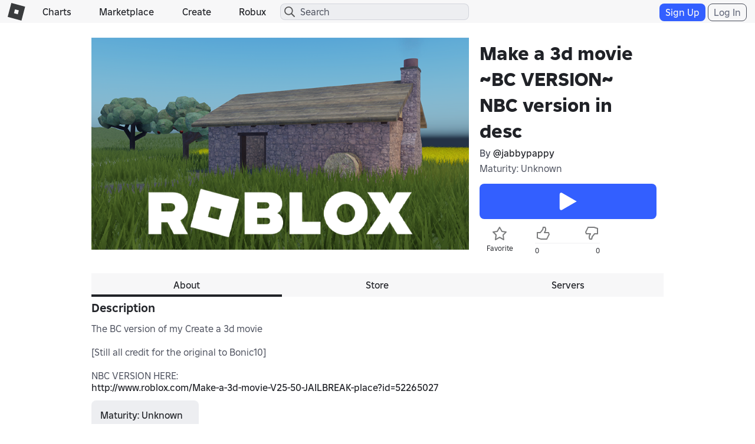

--- FILE ---
content_type: text/html; charset=utf-8
request_url: https://www.roblox.com/games/votingservice/92450815
body_size: 315
content:

    <li id="voting-section"
        class="voting-panel body"
        data-target-id="92450815"
        data-total-up-votes="0"
        data-total-down-votes="0"
        data-vote-modal=""
        data-user-authenticated="false"
        data-vote-url="https://apis.roblox.com/voting-api/vote/asset/92450815?vote="
        data-register-url=""
        data-account-page-url="">
        <div class="spinner spinner-sm loading"></div>
            <div class="vote-summary">
                <div class="voting-details">
                    <div class="users-vote ">

                        <div class="upvote">
                            <span class="icon-like "></span>
                        </div>

                        <div class="vote-details">
                            <div class="vote-container">
                                <div class="vote-background"></div>
                                <div class="vote-percentage"></div>
                                <div class="vote-mask">
                                    <div class="segment seg-1"></div>
                                    <div class="segment seg-2"></div>
                                    <div class="segment seg-3"></div>
                                    <div class="segment seg-4"></div>
                                </div>
                            </div>

                            <div class="vote-numbers">
                                <div class="count-left">
                                    <span id="vote-up-text" title="0" class="vote-text">0</span>
                                </div>
                                <div class="count-right">
                                    <span id="vote-down-text" title="0" class="vote-text">0</span>

                                    </div>
                            </div>
                        </div>

                        <div class="downvote">
                            <span class="icon-dislike "></span>
                        </div>

                    </div>
                </div>

            </div>
    </li>


--- FILE ---
content_type: application/javascript
request_url: https://js.rbxcdn.com/3756ad214dde52cb58a1300177547475.js
body_size: 90609
content:
;// bundle: angular___8b2154b7d188395b7a1c96a036dc4c8b_m
;// files: angular/angular.min.js, angular/angular-sanitize.min.js, angular/angular-ui-router.min.js, angular/ui-bootstrap-custom-tpls-2.5.0.js, angular/angular.ng-modules.js, angular/angular-elastic.js, ~/viewapp/app.js

;// angular/angular.min.js
/*
 AngularJS v1.6.3
 (c) 2010-2017 Google, Inc. http://angularjs.org
 License: MIT
*/
(function(w){'use strict';function M(a,b){b=b||Error;return function(){var d=arguments[0],c;c="["+(a?a+":":"")+d+"] http://errors.angularjs.org/1.6.3/"+(a?a+"/":"")+d;for(d=1;d<arguments.length;d++){c=c+(1==d?"?":"&")+"p"+(d-1)+"=";var e=encodeURIComponent,f;f=arguments[d];f="function"==typeof f?f.toString().replace(/ \{[\s\S]*$/,""):"undefined"==typeof f?"undefined":"string"!=typeof f?JSON.stringify(f):f;c+=e(f)}return new b(c)}}function me(a){if(G(a))u(a.objectMaxDepth)&&(Fc.objectMaxDepth=Tb(a.objectMaxDepth)?
a.objectMaxDepth:NaN);else return Fc}function Tb(a){return ba(a)&&0<a}function ra(a){if(null==a||Wa(a))return!1;if(H(a)||D(a)||F&&a instanceof F)return!0;var b="length"in Object(a)&&a.length;return ba(b)&&(0<=b&&(b-1 in a||a instanceof Array)||"function"===typeof a.item)}function p(a,b,d){var c,e;if(a)if(E(a))for(c in a)"prototype"!==c&&"length"!==c&&"name"!==c&&a.hasOwnProperty(c)&&b.call(d,a[c],c,a);else if(H(a)||ra(a)){var f="object"!==typeof a;c=0;for(e=a.length;c<e;c++)(f||c in a)&&b.call(d,
a[c],c,a)}else if(a.forEach&&a.forEach!==p)a.forEach(b,d,a);else if(Gc(a))for(c in a)b.call(d,a[c],c,a);else if("function"===typeof a.hasOwnProperty)for(c in a)a.hasOwnProperty(c)&&b.call(d,a[c],c,a);else for(c in a)ua.call(a,c)&&b.call(d,a[c],c,a);return a}function Hc(a,b,d){for(var c=Object.keys(a).sort(),e=0;e<c.length;e++)b.call(d,a[c[e]],c[e]);return c}function Ic(a){return function(b,d){a(d,b)}}function ne(){return++rb}function Ub(a,b,d){for(var c=a.$$hashKey,e=0,f=b.length;e<f;++e){var g=b[e];
if(G(g)||E(g))for(var h=Object.keys(g),k=0,l=h.length;k<l;k++){var m=h[k],n=g[m];d&&G(n)?ga(n)?a[m]=new Date(n.valueOf()):Xa(n)?a[m]=new RegExp(n):n.nodeName?a[m]=n.cloneNode(!0):Vb(n)?a[m]=n.clone():(G(a[m])||(a[m]=H(n)?[]:{}),Ub(a[m],[n],!0)):a[m]=n}}c?a.$$hashKey=c:delete a.$$hashKey;return a}function R(a){return Ub(a,va.call(arguments,1),!1)}function oe(a){return Ub(a,va.call(arguments,1),!0)}function Z(a){return parseInt(a,10)}function Wb(a,b){return R(Object.create(a),b)}function A(){}function Ya(a){return a}
function la(a){return function(){return a}}function Xb(a){return E(a.toString)&&a.toString!==ma}function x(a){return"undefined"===typeof a}function u(a){return"undefined"!==typeof a}function G(a){return null!==a&&"object"===typeof a}function Gc(a){return null!==a&&"object"===typeof a&&!Jc(a)}function D(a){return"string"===typeof a}function ba(a){return"number"===typeof a}function ga(a){return"[object Date]"===ma.call(a)}function E(a){return"function"===typeof a}function Xa(a){return"[object RegExp]"===
ma.call(a)}function Wa(a){return a&&a.window===a}function Za(a){return a&&a.$evalAsync&&a.$watch}function Ha(a){return"boolean"===typeof a}function pe(a){return a&&ba(a.length)&&qe.test(ma.call(a))}function Vb(a){return!(!a||!(a.nodeName||a.prop&&a.attr&&a.find))}function re(a){var b={};a=a.split(",");var d;for(d=0;d<a.length;d++)b[a[d]]=!0;return b}function wa(a){return P(a.nodeName||a[0]&&a[0].nodeName)}function $a(a,b){var d=a.indexOf(b);0<=d&&a.splice(d,1);return d}function sa(a,b,d){function c(a,
b,c){c--;if(0>c)return"...";var d=b.$$hashKey,f;if(H(a)){f=0;for(var g=a.length;f<g;f++)b.push(e(a[f],c))}else if(Gc(a))for(f in a)b[f]=e(a[f],c);else if(a&&"function"===typeof a.hasOwnProperty)for(f in a)a.hasOwnProperty(f)&&(b[f]=e(a[f],c));else for(f in a)ua.call(a,f)&&(b[f]=e(a[f],c));d?b.$$hashKey=d:delete b.$$hashKey;return b}function e(a,b){if(!G(a))return a;var d=g.indexOf(a);if(-1!==d)return h[d];if(Wa(a)||Za(a))throw Fa("cpws");var d=!1,e=f(a);void 0===e&&(e=H(a)?[]:Object.create(Jc(a)),
d=!0);g.push(a);h.push(e);return d?c(a,e,b):e}function f(a){switch(ma.call(a)){case "[object Int8Array]":case "[object Int16Array]":case "[object Int32Array]":case "[object Float32Array]":case "[object Float64Array]":case "[object Uint8Array]":case "[object Uint8ClampedArray]":case "[object Uint16Array]":case "[object Uint32Array]":return new a.constructor(e(a.buffer),a.byteOffset,a.length);case "[object ArrayBuffer]":if(!a.slice){var b=new ArrayBuffer(a.byteLength);(new Uint8Array(b)).set(new Uint8Array(a));
return b}return a.slice(0);case "[object Boolean]":case "[object Number]":case "[object String]":case "[object Date]":return new a.constructor(a.valueOf());case "[object RegExp]":return b=new RegExp(a.source,a.toString().match(/[^/]*$/)[0]),b.lastIndex=a.lastIndex,b;case "[object Blob]":return new a.constructor([a],{type:a.type})}if(E(a.cloneNode))return a.cloneNode(!0)}var g=[],h=[];d=Tb(d)?d:NaN;if(b){if(pe(b)||"[object ArrayBuffer]"===ma.call(b))throw Fa("cpta");if(a===b)throw Fa("cpi");H(b)?b.length=
0:p(b,function(a,c){"$$hashKey"!==c&&delete b[c]});g.push(a);h.push(b);return c(a,b,d)}return e(a,d)}function pa(a,b){if(a===b)return!0;if(null===a||null===b)return!1;if(a!==a&&b!==b)return!0;var d=typeof a,c;if(d===typeof b&&"object"===d)if(H(a)){if(!H(b))return!1;if((d=a.length)===b.length){for(c=0;c<d;c++)if(!pa(a[c],b[c]))return!1;return!0}}else{if(ga(a))return ga(b)?pa(a.getTime(),b.getTime()):!1;if(Xa(a))return Xa(b)?a.toString()===b.toString():!1;if(Za(a)||Za(b)||Wa(a)||Wa(b)||H(b)||ga(b)||
Xa(b))return!1;d=V();for(c in a)if("$"!==c.charAt(0)&&!E(a[c])){if(!pa(a[c],b[c]))return!1;d[c]=!0}for(c in b)if(!(c in d)&&"$"!==c.charAt(0)&&u(b[c])&&!E(b[c]))return!1;return!0}return!1}function ab(a,b,d){return a.concat(va.call(b,d))}function bb(a,b){var d=2<arguments.length?va.call(arguments,2):[];return!E(b)||b instanceof RegExp?b:d.length?function(){return arguments.length?b.apply(a,ab(d,arguments,0)):b.apply(a,d)}:function(){return arguments.length?b.apply(a,arguments):b.call(a)}}function Kc(a,
b){var d=b;"string"===typeof a&&"$"===a.charAt(0)&&"$"===a.charAt(1)?d=void 0:Wa(b)?d="$WINDOW":b&&w.document===b?d="$DOCUMENT":Za(b)&&(d="$SCOPE");return d}function cb(a,b){if(!x(a))return ba(b)||(b=b?2:null),JSON.stringify(a,Kc,b)}function Lc(a){return D(a)?JSON.parse(a):a}function Mc(a,b){a=a.replace(se,"");var d=Date.parse("Jan 01, 1970 00:00:00 "+a)/6E4;return da(d)?b:d}function Yb(a,b,d){d=d?-1:1;var c=a.getTimezoneOffset();b=Mc(b,c);d*=b-c;a=new Date(a.getTime());a.setMinutes(a.getMinutes()+
d);return a}function xa(a){a=F(a).clone();try{a.empty()}catch(b){}var d=F("<div>").append(a).html();try{return a[0].nodeType===Ia?P(d):d.match(/^(<[^>]+>)/)[1].replace(/^<([\w-]+)/,function(a,b){return"<"+P(b)})}catch(c){return P(d)}}function Nc(a){try{return decodeURIComponent(a)}catch(b){}}function Oc(a){var b={};p((a||"").split("&"),function(a){var c,e,f;a&&(e=a=a.replace(/\+/g,"%20"),c=a.indexOf("="),-1!==c&&(e=a.substring(0,c),f=a.substring(c+1)),e=Nc(e),u(e)&&(f=u(f)?Nc(f):!0,ua.call(b,e)?H(b[e])?
b[e].push(f):b[e]=[b[e],f]:b[e]=f))});return b}function Zb(a){var b=[];p(a,function(a,c){H(a)?p(a,function(a){b.push($(c,!0)+(!0===a?"":"="+$(a,!0)))}):b.push($(c,!0)+(!0===a?"":"="+$(a,!0)))});return b.length?b.join("&"):""}function db(a){return $(a,!0).replace(/%26/gi,"&").replace(/%3D/gi,"=").replace(/%2B/gi,"+")}function $(a,b){return encodeURIComponent(a).replace(/%40/gi,"@").replace(/%3A/gi,":").replace(/%24/g,"$").replace(/%2C/gi,",").replace(/%3B/gi,";").replace(/%20/g,b?"%20":"+")}function te(a,
b){var d,c,e=Ja.length;for(c=0;c<e;++c)if(d=Ja[c]+b,D(d=a.getAttribute(d)))return d;return null}function ue(a,b){var d,c,e={};p(Ja,function(b){b+="app";!d&&a.hasAttribute&&a.hasAttribute(b)&&(d=a,c=a.getAttribute(b))});p(Ja,function(b){b+="app";var e;!d&&(e=a.querySelector("["+b.replace(":","\\:")+"]"))&&(d=e,c=e.getAttribute(b))});d&&(ve?(e.strictDi=null!==te(d,"strict-di"),b(d,c?[c]:[],e)):w.console.error("Angular: disabling automatic bootstrap. <script> protocol indicates an extension, document.location.href does not match."))}
function Pc(a,b,d){G(d)||(d={});d=R({strictDi:!1},d);var c=function(){a=F(a);if(a.injector()){var c=a[0]===w.document?"document":xa(a);throw Fa("btstrpd",c.replace(/</,"&lt;").replace(/>/,"&gt;"));}b=b||[];b.unshift(["$provide",function(b){b.value("$rootElement",a)}]);d.debugInfoEnabled&&b.push(["$compileProvider",function(a){a.debugInfoEnabled(!0)}]);b.unshift("ng");c=eb(b,d.strictDi);c.invoke(["$rootScope","$rootElement","$compile","$injector",function(a,b,c,d){a.$apply(function(){b.data("$injector",
d);c(b)(a)})}]);return c},e=/^NG_ENABLE_DEBUG_INFO!/,f=/^NG_DEFER_BOOTSTRAP!/;w&&e.test(w.name)&&(d.debugInfoEnabled=!0,w.name=w.name.replace(e,""));if(w&&!f.test(w.name))return c();w.name=w.name.replace(f,"");ea.resumeBootstrap=function(a){p(a,function(a){b.push(a)});return c()};E(ea.resumeDeferredBootstrap)&&ea.resumeDeferredBootstrap()}function we(){w.name="NG_ENABLE_DEBUG_INFO!"+w.name;w.location.reload()}function xe(a){a=ea.element(a).injector();if(!a)throw Fa("test");return a.get("$$testability")}
function Qc(a,b){b=b||"_";return a.replace(ye,function(a,c){return(c?b:"")+a.toLowerCase()})}function ze(){var a;if(!Rc){var b=sb();(na=x(b)?w.jQuery:b?w[b]:void 0)&&na.fn.on?(F=na,R(na.fn,{scope:Oa.scope,isolateScope:Oa.isolateScope,controller:Oa.controller,injector:Oa.injector,inheritedData:Oa.inheritedData}),a=na.cleanData,na.cleanData=function(b){for(var c,e=0,f;null!=(f=b[e]);e++)(c=na._data(f,"events"))&&c.$destroy&&na(f).triggerHandler("$destroy");a(b)}):F=W;ea.element=F;Rc=!0}}function fb(a,
b,d){if(!a)throw Fa("areq",b||"?",d||"required");return a}function tb(a,b,d){d&&H(a)&&(a=a[a.length-1]);fb(E(a),b,"not a function, got "+(a&&"object"===typeof a?a.constructor.name||"Object":typeof a));return a}function Ka(a,b){if("hasOwnProperty"===a)throw Fa("badname",b);}function Sc(a,b,d){if(!b)return a;b=b.split(".");for(var c,e=a,f=b.length,g=0;g<f;g++)c=b[g],a&&(a=(e=a)[c]);return!d&&E(a)?bb(e,a):a}function ub(a){for(var b=a[0],d=a[a.length-1],c,e=1;b!==d&&(b=b.nextSibling);e++)if(c||a[e]!==
b)c||(c=F(va.call(a,0,e))),c.push(b);return c||a}function V(){return Object.create(null)}function $b(a){if(null==a)return"";switch(typeof a){case "string":break;case "number":a=""+a;break;default:a=!Xb(a)||H(a)||ga(a)?cb(a):a.toString()}return a}function Ae(a){function b(a,b,c){return a[b]||(a[b]=c())}var d=M("$injector"),c=M("ng");a=b(a,"angular",Object);a.$$minErr=a.$$minErr||M;return b(a,"module",function(){var a={};return function(f,g,h){var k={};if("hasOwnProperty"===f)throw c("badname","module");
g&&a.hasOwnProperty(f)&&(a[f]=null);return b(a,f,function(){function a(b,c,d,f){f||(f=e);return function(){f[d||"push"]([b,c,arguments]);return p}}function b(a,c,d){d||(d=e);return function(b,e){e&&E(e)&&(e.$$moduleName=f);d.push([a,c,arguments]);return p}}if(!g)throw d("nomod",f);var e=[],q=[],r=[],I=a("$injector","invoke","push",q),p={_invokeQueue:e,_configBlocks:q,_runBlocks:r,info:function(a){if(u(a)){if(!G(a))throw c("aobj","value");k=a;return this}return k},requires:g,name:f,provider:b("$provide",
"provider"),factory:b("$provide","factory"),service:b("$provide","service"),value:a("$provide","value"),constant:a("$provide","constant","unshift"),decorator:b("$provide","decorator",q),animation:b("$animateProvider","register"),filter:b("$filterProvider","register"),controller:b("$controllerProvider","register"),directive:b("$compileProvider","directive"),component:b("$compileProvider","component"),config:I,run:function(a){r.push(a);return this}};h&&I(h);return p})}})}function qa(a,b){if(H(a)){b=
b||[];for(var d=0,c=a.length;d<c;d++)b[d]=a[d]}else if(G(a))for(d in b=b||{},a)if("$"!==d.charAt(0)||"$"!==d.charAt(1))b[d]=a[d];return b||a}function Be(a,b){var d=[];Tb(b)&&(a=sa(a,null,b));return JSON.stringify(a,function(a,b){b=Kc(a,b);if(G(b)){if(0<=d.indexOf(b))return"...";d.push(b)}return b})}function Ce(a){R(a,{errorHandlingConfig:me,bootstrap:Pc,copy:sa,extend:R,merge:oe,equals:pa,element:F,forEach:p,injector:eb,noop:A,bind:bb,toJson:cb,fromJson:Lc,identity:Ya,isUndefined:x,isDefined:u,isString:D,
isFunction:E,isObject:G,isNumber:ba,isElement:Vb,isArray:H,version:De,isDate:ga,lowercase:P,uppercase:vb,callbacks:{$$counter:0},getTestability:xe,reloadWithDebugInfo:we,$$minErr:M,$$csp:Ga,$$encodeUriSegment:db,$$encodeUriQuery:$,$$stringify:$b});ac=Ae(w);ac("ng",["ngLocale"],["$provide",function(a){a.provider({$$sanitizeUri:Ee});a.provider("$compile",Tc).directive({a:Fe,input:Uc,textarea:Uc,form:Ge,script:He,select:Ie,option:Je,ngBind:Ke,ngBindHtml:Le,ngBindTemplate:Me,ngClass:Ne,ngClassEven:Oe,
ngClassOdd:Pe,ngCloak:Qe,ngController:Re,ngForm:Se,ngHide:Te,ngIf:Ue,ngInclude:Ve,ngInit:We,ngNonBindable:Xe,ngPluralize:Ye,ngRepeat:Ze,ngShow:$e,ngStyle:af,ngSwitch:bf,ngSwitchWhen:cf,ngSwitchDefault:df,ngOptions:ef,ngTransclude:ff,ngModel:gf,ngList:hf,ngChange:jf,pattern:Vc,ngPattern:Vc,required:Wc,ngRequired:Wc,minlength:Xc,ngMinlength:Xc,maxlength:Yc,ngMaxlength:Yc,ngValue:kf,ngModelOptions:lf}).directive({ngInclude:mf}).directive(wb).directive(Zc);a.provider({$anchorScroll:nf,$animate:of,$animateCss:pf,
$$animateJs:qf,$$animateQueue:rf,$$AnimateRunner:sf,$$animateAsyncRun:tf,$browser:uf,$cacheFactory:vf,$controller:wf,$document:xf,$$isDocumentHidden:yf,$exceptionHandler:zf,$filter:$c,$$forceReflow:Af,$interpolate:Bf,$interval:Cf,$http:Df,$httpParamSerializer:Ef,$httpParamSerializerJQLike:Ff,$httpBackend:Gf,$xhrFactory:Hf,$jsonpCallbacks:If,$location:Jf,$log:Kf,$parse:Lf,$rootScope:Mf,$q:Nf,$$q:Of,$sce:Pf,$sceDelegate:Qf,$sniffer:Rf,$templateCache:Sf,$templateRequest:Tf,$$testability:Uf,$timeout:Vf,
$window:Wf,$$rAF:Xf,$$jqLite:Yf,$$Map:Zf,$$cookieReader:$f})}]).info({angularVersion:"1.6.3"})}function gb(a,b){return b.toUpperCase()}function xb(a){return a.replace(ag,gb)}function ad(a){a=a.nodeType;return 1===a||!a||9===a}function bd(a,b){var d,c,e=b.createDocumentFragment(),f=[];if(bc.test(a)){d=e.appendChild(b.createElement("div"));c=(bg.exec(a)||["",""])[1].toLowerCase();c=ha[c]||ha._default;d.innerHTML=c[1]+a.replace(cg,"<$1></$2>")+c[2];for(c=c[0];c--;)d=d.lastChild;f=ab(f,d.childNodes);
d=e.firstChild;d.textContent=""}else f.push(b.createTextNode(a));e.textContent="";e.innerHTML="";p(f,function(a){e.appendChild(a)});return e}function W(a){if(a instanceof W)return a;var b;D(a)&&(a=S(a),b=!0);if(!(this instanceof W)){if(b&&"<"!==a.charAt(0))throw cc("nosel");return new W(a)}if(b){b=w.document;var d;a=(d=dg.exec(a))?[b.createElement(d[1])]:(d=bd(a,b))?d.childNodes:[];dc(this,a)}else E(a)?cd(a):dc(this,a)}function ec(a){return a.cloneNode(!0)}function yb(a,b){b||hb(a);if(a.querySelectorAll)for(var d=
a.querySelectorAll("*"),c=0,e=d.length;c<e;c++)hb(d[c])}function dd(a,b,d,c){if(u(c))throw cc("offargs");var e=(c=zb(a))&&c.events,f=c&&c.handle;if(f)if(b){var g=function(b){var c=e[b];u(d)&&$a(c||[],d);u(d)&&c&&0<c.length||(a.removeEventListener(b,f),delete e[b])};p(b.split(" "),function(a){g(a);Ab[a]&&g(Ab[a])})}else for(b in e)"$destroy"!==b&&a.removeEventListener(b,f),delete e[b]}function hb(a,b){var d=a.ng339,c=d&&ib[d];c&&(b?delete c.data[b]:(c.handle&&(c.events.$destroy&&c.handle({},"$destroy"),
dd(a)),delete ib[d],a.ng339=void 0))}function zb(a,b){var d=a.ng339,d=d&&ib[d];b&&!d&&(a.ng339=d=++eg,d=ib[d]={events:{},data:{},handle:void 0});return d}function fc(a,b,d){if(ad(a)){var c,e=u(d),f=!e&&b&&!G(b),g=!b;a=(a=zb(a,!f))&&a.data;if(e)a[xb(b)]=d;else{if(g)return a;if(f)return a&&a[xb(b)];for(c in b)a[xb(c)]=b[c]}}}function Bb(a,b){return a.getAttribute?-1<(" "+(a.getAttribute("class")||"")+" ").replace(/[\n\t]/g," ").indexOf(" "+b+" "):!1}function Cb(a,b){b&&a.setAttribute&&p(b.split(" "),
function(b){a.setAttribute("class",S((" "+(a.getAttribute("class")||"")+" ").replace(/[\n\t]/g," ").replace(" "+S(b)+" "," ")))})}function Db(a,b){if(b&&a.setAttribute){var d=(" "+(a.getAttribute("class")||"")+" ").replace(/[\n\t]/g," ");p(b.split(" "),function(a){a=S(a);-1===d.indexOf(" "+a+" ")&&(d+=a+" ")});a.setAttribute("class",S(d))}}function dc(a,b){if(b)if(b.nodeType)a[a.length++]=b;else{var d=b.length;if("number"===typeof d&&b.window!==b){if(d)for(var c=0;c<d;c++)a[a.length++]=b[c]}else a[a.length++]=
b}}function ed(a,b){return Eb(a,"$"+(b||"ngController")+"Controller")}function Eb(a,b,d){9===a.nodeType&&(a=a.documentElement);for(b=H(b)?b:[b];a;){for(var c=0,e=b.length;c<e;c++)if(u(d=F.data(a,b[c])))return d;a=a.parentNode||11===a.nodeType&&a.host}}function fd(a){for(yb(a,!0);a.firstChild;)a.removeChild(a.firstChild)}function Fb(a,b){b||yb(a);var d=a.parentNode;d&&d.removeChild(a)}function fg(a,b){b=b||w;if("complete"===b.document.readyState)b.setTimeout(a);else F(b).on("load",a)}function cd(a){function b(){w.document.removeEventListener("DOMContentLoaded",
b);w.removeEventListener("load",b);a()}"complete"===w.document.readyState?w.setTimeout(a):(w.document.addEventListener("DOMContentLoaded",b),w.addEventListener("load",b))}function gd(a,b){var d=Gb[b.toLowerCase()];return d&&hd[wa(a)]&&d}function gg(a,b){var d=function(c,d){c.isDefaultPrevented=function(){return c.defaultPrevented};var f=b[d||c.type],g=f?f.length:0;if(g){if(x(c.immediatePropagationStopped)){var h=c.stopImmediatePropagation;c.stopImmediatePropagation=function(){c.immediatePropagationStopped=
!0;c.stopPropagation&&c.stopPropagation();h&&h.call(c)}}c.isImmediatePropagationStopped=function(){return!0===c.immediatePropagationStopped};var k=f.specialHandlerWrapper||hg;1<g&&(f=qa(f));for(var l=0;l<g;l++)c.isImmediatePropagationStopped()||k(a,c,f[l])}};d.elem=a;return d}function hg(a,b,d){d.call(a,b)}function ig(a,b,d){var c=b.relatedTarget;c&&(c===a||jg.call(a,c))||d.call(a,b)}function Yf(){this.$get=function(){return R(W,{hasClass:function(a,b){a.attr&&(a=a[0]);return Bb(a,b)},addClass:function(a,
b){a.attr&&(a=a[0]);return Db(a,b)},removeClass:function(a,b){a.attr&&(a=a[0]);return Cb(a,b)}})}}function Pa(a,b){var d=a&&a.$$hashKey;if(d)return"function"===typeof d&&(d=a.$$hashKey()),d;d=typeof a;return d="function"===d||"object"===d&&null!==a?a.$$hashKey=d+":"+(b||ne)():d+":"+a}function id(){this._keys=[];this._values=[];this._lastKey=NaN;this._lastIndex=-1}function jd(a){a=Function.prototype.toString.call(a).replace(kg,"");return a.match(lg)||a.match(mg)}function ng(a){return(a=jd(a))?"function("+
(a[1]||"").replace(/[\s\r\n]+/," ")+")":"fn"}function eb(a,b){function d(a){return function(b,c){if(G(b))p(b,Ic(a));else return a(b,c)}}function c(a,b){Ka(a,"service");if(E(b)||H(b))b=q.instantiate(b);if(!b.$get)throw ya("pget",a);return n[a+"Provider"]=b}function e(a,b){return function(){var c=N.invoke(b,this);if(x(c))throw ya("undef",a);return c}}function f(a,b,d){return c(a,{$get:!1!==d?e(a,b):b})}function g(a){fb(x(a)||H(a),"modulesToLoad","not an array");var b=[],c;p(a,function(a){function d(a){var b,
c;b=0;for(c=a.length;b<c;b++){var e=a[b],f=q.get(e[0]);f[e[1]].apply(f,e[2])}}if(!m.get(a)){m.set(a,!0);try{D(a)?(c=ac(a),N.modules[a]=c,b=b.concat(g(c.requires)).concat(c._runBlocks),d(c._invokeQueue),d(c._configBlocks)):E(a)?b.push(q.invoke(a)):H(a)?b.push(q.invoke(a)):tb(a,"module")}catch(e){throw H(a)&&(a=a[a.length-1]),e.message&&e.stack&&-1===e.stack.indexOf(e.message)&&(e=e.message+"\n"+e.stack),ya("modulerr",a,e.stack||e.message||e);}}});return b}function h(a,c){function d(b,e){if(a.hasOwnProperty(b)){if(a[b]===
k)throw ya("cdep",b+" <- "+l.join(" <- "));return a[b]}try{return l.unshift(b),a[b]=k,a[b]=c(b,e),a[b]}catch(f){throw a[b]===k&&delete a[b],f;}finally{l.shift()}}function e(a,c,f){var g=[];a=eb.$$annotate(a,b,f);for(var k=0,h=a.length;k<h;k++){var l=a[k];if("string"!==typeof l)throw ya("itkn",l);g.push(c&&c.hasOwnProperty(l)?c[l]:d(l,f))}return g}return{invoke:function(a,b,c,d){"string"===typeof c&&(d=c,c=null);c=e(a,c,d);H(a)&&(a=a[a.length-1]);d=a;if(za||"function"!==typeof d)d=!1;else{var f=d.$$ngIsClass;
Ha(f)||(f=d.$$ngIsClass=/^(?:class\b|constructor\()/.test(Function.prototype.toString.call(d)));d=f}return d?(c.unshift(null),new (Function.prototype.bind.apply(a,c))):a.apply(b,c)},instantiate:function(a,b,c){var d=H(a)?a[a.length-1]:a;a=e(a,b,c);a.unshift(null);return new (Function.prototype.bind.apply(d,a))},get:d,annotate:eb.$$annotate,has:function(b){return n.hasOwnProperty(b+"Provider")||a.hasOwnProperty(b)}}}b=!0===b;var k={},l=[],m=new Hb,n={$provide:{provider:d(c),factory:d(f),service:d(function(a,
b){return f(a,["$injector",function(a){return a.instantiate(b)}])}),value:d(function(a,b){return f(a,la(b),!1)}),constant:d(function(a,b){Ka(a,"constant");n[a]=b;r[a]=b}),decorator:function(a,b){var c=q.get(a+"Provider"),d=c.$get;c.$get=function(){var a=N.invoke(d,c);return N.invoke(b,null,{$delegate:a})}}}},q=n.$injector=h(n,function(a,b){ea.isString(b)&&l.push(b);throw ya("unpr",l.join(" <- "));}),r={},I=h(r,function(a,b){var c=q.get(a+"Provider",b);return N.invoke(c.$get,c,void 0,a)}),N=I;n.$injectorProvider=
{$get:la(I)};N.modules=q.modules=V();var t=g(a),N=I.get("$injector");N.strictDi=b;p(t,function(a){a&&N.invoke(a)});return N}function nf(){var a=!0;this.disableAutoScrolling=function(){a=!1};this.$get=["$window","$location","$rootScope",function(b,d,c){function e(a){var b=null;Array.prototype.some.call(a,function(a){if("a"===wa(a))return b=a,!0});return b}function f(a){if(a){a.scrollIntoView();var c;c=g.yOffset;E(c)?c=c():Vb(c)?(c=c[0],c="fixed"!==b.getComputedStyle(c).position?0:c.getBoundingClientRect().bottom):
ba(c)||(c=0);c&&(a=a.getBoundingClientRect().top,b.scrollBy(0,a-c))}else b.scrollTo(0,0)}function g(a){a=D(a)?a:ba(a)?a.toString():d.hash();var b;a?(b=h.getElementById(a))?f(b):(b=e(h.getElementsByName(a)))?f(b):"top"===a&&f(null):f(null)}var h=b.document;a&&c.$watch(function(){return d.hash()},function(a,b){a===b&&""===a||fg(function(){c.$evalAsync(g)})});return g}]}function jb(a,b){if(!a&&!b)return"";if(!a)return b;if(!b)return a;H(a)&&(a=a.join(" "));H(b)&&(b=b.join(" "));return a+" "+b}function og(a){D(a)&&
(a=a.split(" "));var b=V();p(a,function(a){a.length&&(b[a]=!0)});return b}function ia(a){return G(a)?a:{}}function pg(a,b,d,c){function e(a){try{a.apply(null,va.call(arguments,1))}finally{if(I--,0===I)for(;N.length;)try{N.pop()()}catch(b){d.error(b)}}}function f(){La=null;h()}function g(){t=B();t=x(t)?null:t;pa(t,C)&&(t=C);K=C=t}function h(){var a=K;g();if(y!==k.url()||a!==t)y=k.url(),K=t,p(J,function(a){a(k.url(),t)})}var k=this,l=a.location,m=a.history,n=a.setTimeout,q=a.clearTimeout,r={};k.isMock=
!1;var I=0,N=[];k.$$completeOutstandingRequest=e;k.$$incOutstandingRequestCount=function(){I++};k.notifyWhenNoOutstandingRequests=function(a){0===I?a():N.push(a)};var t,K,y=l.href,v=b.find("base"),La=null,B=c.history?function(){try{return m.state}catch(a){}}:A;g();k.url=function(b,d,e){x(e)&&(e=null);l!==a.location&&(l=a.location);m!==a.history&&(m=a.history);if(b){var f=K===e;if(y===b&&(!c.history||f))return k;var h=y&&Aa(y)===Aa(b);y=b;K=e;!c.history||h&&f?(h||(La=b),d?l.replace(b):h?(d=l,e=b.indexOf("#"),
e=-1===e?"":b.substr(e),d.hash=e):l.href=b,l.href!==b&&(La=b)):(m[d?"replaceState":"pushState"](e,"",b),g());La&&(La=b);return k}return La||l.href.replace(/%27/g,"'")};k.state=function(){return t};var J=[],L=!1,C=null;k.onUrlChange=function(b){if(!L){if(c.history)F(a).on("popstate",f);F(a).on("hashchange",f);L=!0}J.push(b);return b};k.$$applicationDestroyed=function(){F(a).off("hashchange popstate",f)};k.$$checkUrlChange=h;k.baseHref=function(){var a=v.attr("href");return a?a.replace(/^(https?:)?\/\/[^/]*/,
""):""};k.defer=function(a,b){var c;I++;c=n(function(){delete r[c];e(a)},b||0);r[c]=!0;return c};k.defer.cancel=function(a){return r[a]?(delete r[a],q(a),e(A),!0):!1}}function uf(){this.$get=["$window","$log","$sniffer","$document",function(a,b,d,c){return new pg(a,c,b,d)}]}function vf(){this.$get=function(){function a(a,c){function e(a){a!==n&&(q?q===a&&(q=a.n):q=a,f(a.n,a.p),f(a,n),n=a,n.n=null)}function f(a,b){a!==b&&(a&&(a.p=b),b&&(b.n=a))}if(a in b)throw M("$cacheFactory")("iid",a);var g=0,h=
R({},c,{id:a}),k=V(),l=c&&c.capacity||Number.MAX_VALUE,m=V(),n=null,q=null;return b[a]={put:function(a,b){if(!x(b)){if(l<Number.MAX_VALUE){var c=m[a]||(m[a]={key:a});e(c)}a in k||g++;k[a]=b;g>l&&this.remove(q.key);return b}},get:function(a){if(l<Number.MAX_VALUE){var b=m[a];if(!b)return;e(b)}return k[a]},remove:function(a){if(l<Number.MAX_VALUE){var b=m[a];if(!b)return;b===n&&(n=b.p);b===q&&(q=b.n);f(b.n,b.p);delete m[a]}a in k&&(delete k[a],g--)},removeAll:function(){k=V();g=0;m=V();n=q=null},destroy:function(){m=
h=k=null;delete b[a]},info:function(){return R({},h,{size:g})}}}var b={};a.info=function(){var a={};p(b,function(b,e){a[e]=b.info()});return a};a.get=function(a){return b[a]};return a}}function Sf(){this.$get=["$cacheFactory",function(a){return a("templates")}]}function Tc(a,b){function d(a,b,c){var d=/^\s*([@&<]|=(\*?))(\??)\s*([\w$]*)\s*$/,e=V();p(a,function(a,f){if(a in n)e[f]=n[a];else{var g=a.match(d);if(!g)throw fa("iscp",b,f,a,c?"controller bindings definition":"isolate scope definition");
e[f]={mode:g[1][0],collection:"*"===g[2],optional:"?"===g[3],attrName:g[4]||f};g[4]&&(n[a]=e[f])}});return e}function c(a){var b=a.charAt(0);if(!b||b!==P(b))throw fa("baddir",a);if(a!==a.trim())throw fa("baddir",a);}function e(a){var b=a.require||a.controller&&a.name;!H(b)&&G(b)&&p(b,function(a,c){var d=a.match(l);a.substring(d[0].length)||(b[c]=d[0]+c)});return b}var f={},g=/^\s*directive:\s*([\w-]+)\s+(.*)$/,h=/(([\w-]+)(?::([^;]+))?;?)/,k=re("ngSrc,ngSrcset,src,srcset"),l=/^(?:(\^\^?)?(\?)?(\^\^?)?)?/,
m=/^(on[a-z]+|formaction)$/,n=V();this.directive=function y(b,d){fb(b,"name");Ka(b,"directive");D(b)?(c(b),fb(d,"directiveFactory"),f.hasOwnProperty(b)||(f[b]=[],a.factory(b+"Directive",["$injector","$exceptionHandler",function(a,c){var d=[];p(f[b],function(f,g){try{var h=a.invoke(f);E(h)?h={compile:la(h)}:!h.compile&&h.link&&(h.compile=la(h.link));h.priority=h.priority||0;h.index=g;h.name=h.name||b;h.require=e(h);var k=h,l=h.restrict;if(l&&(!D(l)||!/[EACM]/.test(l)))throw fa("badrestrict",l,b);k.restrict=
l||"EA";h.$$moduleName=f.$$moduleName;d.push(h)}catch(m){c(m)}});return d}])),f[b].push(d)):p(b,Ic(y));return this};this.component=function(a,b){function c(a){function e(b){return E(b)||H(b)?function(c,d){return a.invoke(b,this,{$element:c,$attrs:d})}:b}var f=b.template||b.templateUrl?b.template:"",g={controller:d,controllerAs:qg(b.controller)||b.controllerAs||"$ctrl",template:e(f),templateUrl:e(b.templateUrl),transclude:b.transclude,scope:{},bindToController:b.bindings||{},restrict:"E",require:b.require};
p(b,function(a,b){"$"===b.charAt(0)&&(g[b]=a)});return g}var d=b.controller||function(){};p(b,function(a,b){"$"===b.charAt(0)&&(c[b]=a,E(d)&&(d[b]=a))});c.$inject=["$injector"];return this.directive(a,c)};this.aHrefSanitizationWhitelist=function(a){return u(a)?(b.aHrefSanitizationWhitelist(a),this):b.aHrefSanitizationWhitelist()};this.imgSrcSanitizationWhitelist=function(a){return u(a)?(b.imgSrcSanitizationWhitelist(a),this):b.imgSrcSanitizationWhitelist()};var q=!0;this.debugInfoEnabled=function(a){return u(a)?
(q=a,this):q};var r=!1;this.preAssignBindingsEnabled=function(a){return u(a)?(r=a,this):r};var I=10;this.onChangesTtl=function(a){return arguments.length?(I=a,this):I};var N=!0;this.commentDirectivesEnabled=function(a){return arguments.length?(N=a,this):N};var t=!0;this.cssClassDirectivesEnabled=function(a){return arguments.length?(t=a,this):t};this.$get=["$injector","$interpolate","$exceptionHandler","$templateRequest","$parse","$controller","$rootScope","$sce","$animate","$$sanitizeUri",function(a,
b,c,e,n,L,C,z,O,X){function T(){try{if(!--ya)throw ia=void 0,fa("infchng",I);C.$apply(function(){for(var a=[],b=0,c=ia.length;b<c;++b)try{ia[b]()}catch(d){a.push(d)}ia=void 0;if(a.length)throw a;})}finally{ya++}}function s(a,b){if(b){var c=Object.keys(b),d,e,f;d=0;for(e=c.length;d<e;d++)f=c[d],this[f]=b[f]}else this.$attr={};this.$$element=a}function Q(a,b,c){ta.innerHTML="<span "+b+">";b=ta.firstChild.attributes;var d=b[0];b.removeNamedItem(d.name);d.value=c;a.attributes.setNamedItem(d)}function Ma(a,
b){try{a.addClass(b)}catch(c){}}function ca(a,b,c,d,e){a instanceof F||(a=F(a));var f=Na(a,b,a,c,d,e);ca.$$addScopeClass(a);var g=null;return function(b,c,d){if(!a)throw fa("multilink");fb(b,"scope");e&&e.needsNewScope&&(b=b.$parent.$new());d=d||{};var h=d.parentBoundTranscludeFn,k=d.transcludeControllers;d=d.futureParentElement;h&&h.$$boundTransclude&&(h=h.$$boundTransclude);g||(g=(d=d&&d[0])?"foreignobject"!==wa(d)&&ma.call(d).match(/SVG/)?"svg":"html":"html");d="html"!==g?F(ha(g,F("<div>").append(a).html())):
c?Oa.clone.call(a):a;if(k)for(var l in k)d.data("$"+l+"Controller",k[l].instance);ca.$$addScopeInfo(d,b);c&&c(d,b);f&&f(b,d,d,h);c||(a=f=null);return d}}function Na(a,b,c,d,e,f){function g(a,c,d,e){var f,k,l,m,n,q,r;if(J)for(r=Array(c.length),m=0;m<h.length;m+=3)f=h[m],r[f]=c[f];else r=c;m=0;for(n=h.length;m<n;)k=r[h[m++]],c=h[m++],f=h[m++],c?(c.scope?(l=a.$new(),ca.$$addScopeInfo(F(k),l)):l=a,q=c.transcludeOnThisElement?ja(a,c.transclude,e):!c.templateOnThisElement&&e?e:!e&&b?ja(a,b):null,c(f,l,
k,d,q)):f&&f(a,k.childNodes,void 0,e)}for(var h=[],k=H(a)||a instanceof F,l,m,n,q,J,r=0;r<a.length;r++){l=new s;11===za&&M(a,r,k);m=hc(a[r],[],l,0===r?d:void 0,e);(f=m.length?W(m,a[r],l,b,c,null,[],[],f):null)&&f.scope&&ca.$$addScopeClass(l.$$element);l=f&&f.terminal||!(n=a[r].childNodes)||!n.length?null:Na(n,f?(f.transcludeOnThisElement||!f.templateOnThisElement)&&f.transclude:b);if(f||l)h.push(r,f,l),q=!0,J=J||f;f=null}return q?g:null}function M(a,b,c){var d=a[b],e=d.parentNode,f;if(d.nodeType===
Ia)for(;;){f=e?d.nextSibling:a[b+1];if(!f||f.nodeType!==Ia)break;d.nodeValue+=f.nodeValue;f.parentNode&&f.parentNode.removeChild(f);c&&f===a[b+1]&&a.splice(b+1,1)}}function ja(a,b,c){function d(e,f,g,h,k){e||(e=a.$new(!1,k),e.$$transcluded=!0);return b(e,f,{parentBoundTranscludeFn:c,transcludeControllers:g,futureParentElement:h})}var e=d.$$slots=V(),f;for(f in b.$$slots)e[f]=b.$$slots[f]?ja(a,b.$$slots[f],c):null;return d}function hc(a,b,c,d,e){var f=c.$attr,g;switch(a.nodeType){case 1:g=wa(a);Y(b,
Ba(g),"E",d,e);for(var k,l,m,n,q=a.attributes,J=0,r=q&&q.length;J<r;J++){var B=!1,C=!1;k=q[J];l=k.name;m=k.value;k=Ba(l);(n=Ja.test(k))&&(l=l.replace(kd,"").substr(8).replace(/_(.)/g,function(a,b){return b.toUpperCase()}));(k=k.match(Ka))&&Z(k[1])&&(B=l,C=l.substr(0,l.length-5)+"end",l=l.substr(0,l.length-6));k=Ba(l.toLowerCase());f[k]=l;if(n||!c.hasOwnProperty(k))c[k]=m,gd(a,k)&&(c[k]=!0);qa(a,b,m,k,n);Y(b,k,"A",d,e,B,C)}"input"===g&&"hidden"===a.getAttribute("type")&&a.setAttribute("autocomplete",
"off");if(!Ga)break;f=a.className;G(f)&&(f=f.animVal);if(D(f)&&""!==f)for(;a=h.exec(f);)k=Ba(a[2]),Y(b,k,"C",d,e)&&(c[k]=S(a[3])),f=f.substr(a.index+a[0].length);break;case Ia:la(b,a.nodeValue);break;case 8:if(!Fa)break;kb(a,b,c,d,e)}b.sort(ea);return b}function kb(a,b,c,d,e){try{var f=g.exec(a.nodeValue);if(f){var h=Ba(f[1]);Y(b,h,"M",d,e)&&(c[h]=S(f[2]))}}catch(k){}}function ld(a,b,c){var d=[],e=0;if(b&&a.hasAttribute&&a.hasAttribute(b)){do{if(!a)throw fa("uterdir",b,c);1===a.nodeType&&(a.hasAttribute(b)&&
e++,a.hasAttribute(c)&&e--);d.push(a);a=a.nextSibling}while(0<e)}else d.push(a);return F(d)}function md(a,b,c){return function(d,e,f,g,h){e=ld(e[0],b,c);return a(d,e,f,g,h)}}function ic(a,b,c,d,e,f){var g;return a?ca(b,c,d,e,f):function(){g||(g=ca(b,c,d,e,f),b=c=f=null);return g.apply(this,arguments)}}function W(a,b,d,e,f,g,h,k,l){function m(a,b,c,d){if(a){c&&(a=md(a,c,d));a.require=z.require;a.directiveName=v;if(C===z||z.$$isolateScope)a=ra(a,{isolateScope:!0});h.push(a)}if(b){c&&(b=md(b,c,d));b.require=
z.require;b.directiveName=v;if(C===z||z.$$isolateScope)b=ra(b,{isolateScope:!0});k.push(b)}}function n(a,e,f,g,l){function m(a,b,c,d){var e;Za(a)||(d=c,c=b,b=a,a=void 0);X&&(e=O);c||(c=X?v.parent():v);if(d){var f=l.$$slots[d];if(f)return f(a,b,e,c,Q);if(x(f))throw fa("noslot",d,xa(v));}else return l(a,b,e,c,Q)}var q,z,t,I,y,O,T,v;b===f?(g=d,v=d.$$element):(v=F(f),g=new s(v,d));y=e;C?I=e.$new(!0):J&&(y=e.$parent);l&&(T=m,T.$$boundTransclude=l,T.isSlotFilled=function(a){return!!l.$$slots[a]});B&&(O=
ba(v,g,T,B,I,e,C));C&&(ca.$$addScopeInfo(v,I,!0,!(L&&(L===C||L===C.$$originalDirective))),ca.$$addScopeClass(v,!0),I.$$isolateBindings=C.$$isolateBindings,z=na(e,g,I,I.$$isolateBindings,C),z.removeWatches&&I.$on("$destroy",z.removeWatches));for(q in O){z=B[q];t=O[q];var Ib=z.$$bindings.bindToController;if(r){t.bindingInfo=Ib?na(y,g,t.instance,Ib,z):{};var N=t();N!==t.instance&&(t.instance=N,v.data("$"+z.name+"Controller",N),t.bindingInfo.removeWatches&&t.bindingInfo.removeWatches(),t.bindingInfo=
na(y,g,t.instance,Ib,z))}else t.instance=t(),v.data("$"+z.name+"Controller",t.instance),t.bindingInfo=na(y,g,t.instance,Ib,z)}p(B,function(a,b){var c=a.require;a.bindToController&&!H(c)&&G(c)&&R(O[b].instance,U(b,c,v,O))});p(O,function(a){var b=a.instance;if(E(b.$onChanges))try{b.$onChanges(a.bindingInfo.initialChanges)}catch(d){c(d)}if(E(b.$onInit))try{b.$onInit()}catch(e){c(e)}E(b.$doCheck)&&(y.$watch(function(){b.$doCheck()}),b.$doCheck());E(b.$onDestroy)&&y.$on("$destroy",function(){b.$onDestroy()})});
q=0;for(z=h.length;q<z;q++)t=h[q],sa(t,t.isolateScope?I:e,v,g,t.require&&U(t.directiveName,t.require,v,O),T);var Q=e;C&&(C.template||null===C.templateUrl)&&(Q=I);a&&a(Q,f.childNodes,void 0,l);for(q=k.length-1;0<=q;q--)t=k[q],sa(t,t.isolateScope?I:e,v,g,t.require&&U(t.directiveName,t.require,v,O),T);p(O,function(a){a=a.instance;E(a.$postLink)&&a.$postLink()})}l=l||{};for(var q=-Number.MAX_VALUE,J=l.newScopeDirective,B=l.controllerDirectives,C=l.newIsolateScopeDirective,L=l.templateDirective,t=l.nonTlbTranscludeDirective,
I=!1,O=!1,X=l.hasElementTranscludeDirective,y=d.$$element=F(b),z,v,T,N=e,Q,u=!1,Ma=!1,w,A=0,D=a.length;A<D;A++){z=a[A];var Na=z.$$start,M=z.$$end;Na&&(y=ld(b,Na,M));T=void 0;if(q>z.priority)break;if(w=z.scope)z.templateUrl||(G(w)?($("new/isolated scope",C||J,z,y),C=z):$("new/isolated scope",C,z,y)),J=J||z;v=z.name;if(!u&&(z.replace&&(z.templateUrl||z.template)||z.transclude&&!z.$$tlb)){for(w=A+1;u=a[w++];)if(u.transclude&&!u.$$tlb||u.replace&&(u.templateUrl||u.template)){Ma=!0;break}u=!0}!z.templateUrl&&
z.controller&&(B=B||V(),$("'"+v+"' controller",B[v],z,y),B[v]=z);if(w=z.transclude)if(I=!0,z.$$tlb||($("transclusion",t,z,y),t=z),"element"===w)X=!0,q=z.priority,T=y,y=d.$$element=F(ca.$$createComment(v,d[v])),b=y[0],ka(f,va.call(T,0),b),T[0].$$parentNode=T[0].parentNode,N=ic(Ma,T,e,q,g&&g.name,{nonTlbTranscludeDirective:t});else{var ja=V();if(G(w)){T=[];var P=V(),kb=V();p(w,function(a,b){var c="?"===a.charAt(0);a=c?a.substring(1):a;P[a]=b;ja[b]=null;kb[b]=c});p(y.contents(),function(a){var b=P[Ba(wa(a))];
b?(kb[b]=!0,ja[b]=ja[b]||[],ja[b].push(a)):T.push(a)});p(kb,function(a,b){if(!a)throw fa("reqslot",b);});for(var gc in ja)ja[gc]&&(ja[gc]=ic(Ma,ja[gc],e))}else T=F(ec(b)).contents();y.empty();N=ic(Ma,T,e,void 0,void 0,{needsNewScope:z.$$isolateScope||z.$$newScope});N.$$slots=ja}if(z.template)if(O=!0,$("template",L,z,y),L=z,w=E(z.template)?z.template(y,d):z.template,w=Ea(w),z.replace){g=z;T=bc.test(w)?nd(ha(z.templateNamespace,S(w))):[];b=T[0];if(1!==T.length||1!==b.nodeType)throw fa("tplrt",v,"");
ka(f,y,b);D={$attr:{}};w=hc(b,[],D);var Y=a.splice(A+1,a.length-(A+1));(C||J)&&aa(w,C,J);a=a.concat(w).concat(Y);da(d,D);D=a.length}else y.html(w);if(z.templateUrl)O=!0,$("template",L,z,y),L=z,z.replace&&(g=z),n=ga(a.splice(A,a.length-A),y,d,f,I&&N,h,k,{controllerDirectives:B,newScopeDirective:J!==z&&J,newIsolateScopeDirective:C,templateDirective:L,nonTlbTranscludeDirective:t}),D=a.length;else if(z.compile)try{Q=z.compile(y,d,N);var Z=z.$$originalDirective||z;E(Q)?m(null,bb(Z,Q),Na,M):Q&&m(bb(Z,Q.pre),
bb(Z,Q.post),Na,M)}catch(ea){c(ea,xa(y))}z.terminal&&(n.terminal=!0,q=Math.max(q,z.priority))}n.scope=J&&!0===J.scope;n.transcludeOnThisElement=I;n.templateOnThisElement=O;n.transclude=N;l.hasElementTranscludeDirective=X;return n}function U(a,b,c,d){var e;if(D(b)){var f=b.match(l);b=b.substring(f[0].length);var g=f[1]||f[3],f="?"===f[2];"^^"===g?c=c.parent():e=(e=d&&d[b])&&e.instance;if(!e){var h="$"+b+"Controller";e=g?c.inheritedData(h):c.data(h)}if(!e&&!f)throw fa("ctreq",b,a);}else if(H(b))for(e=
[],g=0,f=b.length;g<f;g++)e[g]=U(a,b[g],c,d);else G(b)&&(e={},p(b,function(b,f){e[f]=U(a,b,c,d)}));return e||null}function ba(a,b,c,d,e,f,g){var h=V(),k;for(k in d){var l=d[k],m={$scope:l===g||l.$$isolateScope?e:f,$element:a,$attrs:b,$transclude:c},n=l.controller;"@"===n&&(n=b[l.name]);m=L(n,m,!0,l.controllerAs);h[l.name]=m;a.data("$"+l.name+"Controller",m.instance)}return h}function aa(a,b,c){for(var d=0,e=a.length;d<e;d++)a[d]=Wb(a[d],{$$isolateScope:b,$$newScope:c})}function Y(b,c,e,g,h,k,l){if(c===
h)return null;var m=null;if(f.hasOwnProperty(c)){h=a.get(c+"Directive");for(var n=0,q=h.length;n<q;n++)if(c=h[n],(x(g)||g>c.priority)&&-1!==c.restrict.indexOf(e)){k&&(c=Wb(c,{$$start:k,$$end:l}));if(!c.$$bindings){var J=m=c,r=c.name,B={isolateScope:null,bindToController:null};G(J.scope)&&(!0===J.bindToController?(B.bindToController=d(J.scope,r,!0),B.isolateScope={}):B.isolateScope=d(J.scope,r,!1));G(J.bindToController)&&(B.bindToController=d(J.bindToController,r,!0));if(B.bindToController&&!J.controller)throw fa("noctrl",
r);m=m.$$bindings=B;G(m.isolateScope)&&(c.$$isolateBindings=m.isolateScope)}b.push(c);m=c}}return m}function Z(b){if(f.hasOwnProperty(b))for(var c=a.get(b+"Directive"),d=0,e=c.length;d<e;d++)if(b=c[d],b.multiElement)return!0;return!1}function da(a,b){var c=b.$attr,d=a.$attr;p(a,function(d,e){"$"!==e.charAt(0)&&(b[e]&&b[e]!==d&&(d=d.length?d+(("style"===e?";":" ")+b[e]):b[e]),a.$set(e,d,!0,c[e]))});p(b,function(b,e){a.hasOwnProperty(e)||"$"===e.charAt(0)||(a[e]=b,"class"!==e&&"style"!==e&&(d[e]=c[e]))})}
function ga(a,b,d,f,g,h,k,l){var m=[],n,q,J=b[0],r=a.shift(),z=Wb(r,{templateUrl:null,transclude:null,replace:null,$$originalDirective:r}),t=E(r.templateUrl)?r.templateUrl(b,d):r.templateUrl,C=r.templateNamespace;b.empty();e(t).then(function(c){var e,B;c=Ea(c);if(r.replace){c=bc.test(c)?nd(ha(C,S(c))):[];e=c[0];if(1!==c.length||1!==e.nodeType)throw fa("tplrt",r.name,t);c={$attr:{}};ka(f,b,e);var L=hc(e,[],c);G(r.scope)&&aa(L,!0);a=L.concat(a);da(d,c)}else e=J,b.html(c);a.unshift(z);n=W(a,e,d,g,b,
r,h,k,l);p(f,function(a,c){a===e&&(f[c]=b[0])});for(q=Na(b[0].childNodes,g);m.length;){c=m.shift();B=m.shift();var I=m.shift(),y=m.shift(),L=b[0];if(!c.$$destroyed){if(B!==J){var O=B.className;l.hasElementTranscludeDirective&&r.replace||(L=ec(e));ka(I,F(B),L);Ma(F(L),O)}B=n.transcludeOnThisElement?ja(c,n.transclude,y):y;n(q,c,L,f,B)}}m=null}).catch(function(a){a instanceof Error&&c(a)});return function(a,b,c,d,e){a=e;b.$$destroyed||(m?m.push(b,c,d,a):(n.transcludeOnThisElement&&(a=ja(b,n.transclude,
e)),n(q,b,c,d,a)))}}function ea(a,b){var c=b.priority-a.priority;return 0!==c?c:a.name!==b.name?a.name<b.name?-1:1:a.index-b.index}function $(a,b,c,d){function e(a){return a?" (module: "+a+")":""}if(b)throw fa("multidir",b.name,e(b.$$moduleName),c.name,e(c.$$moduleName),a,xa(d));}function la(a,c){var d=b(c,!0);d&&a.push({priority:0,compile:function(a){a=a.parent();var b=!!a.length;b&&ca.$$addBindingClass(a);return function(a,c){var e=c.parent();b||ca.$$addBindingClass(e);ca.$$addBindingInfo(e,d.expressions);
a.$watch(d,function(a){c[0].nodeValue=a})}}})}function ha(a,b){a=P(a||"html");switch(a){case "svg":case "math":var c=w.document.createElement("div");c.innerHTML="<"+a+">"+b+"</"+a+">";return c.childNodes[0].childNodes;default:return b}}function oa(a,b){if("srcdoc"===b)return z.HTML;var c=wa(a);if("src"===b||"ngSrc"===b){if(-1===["img","video","audio","source","track"].indexOf(c))return z.RESOURCE_URL}else if("xlinkHref"===b||"form"===c&&"action"===b||"link"===c&&"href"===b)return z.RESOURCE_URL}function qa(a,
c,d,e,f){var g=oa(a,e),h=k[e]||f,l=b(d,!f,g,h);if(l){if("multiple"===e&&"select"===wa(a))throw fa("selmulti",xa(a));if(m.test(e))throw fa("nodomevents");c.push({priority:100,compile:function(){return{pre:function(a,c,f){c=f.$$observers||(f.$$observers=V());var k=f[e];k!==d&&(l=k&&b(k,!0,g,h),d=k);l&&(f[e]=l(a),(c[e]||(c[e]=[])).$$inter=!0,(f.$$observers&&f.$$observers[e].$$scope||a).$watch(l,function(a,b){"class"===e&&a!==b?f.$updateClass(a,b):f.$set(e,a)}))}}}})}}function ka(a,b,c){var d=b[0],e=
b.length,f=d.parentNode,g,h;if(a)for(g=0,h=a.length;g<h;g++)if(a[g]===d){a[g++]=c;h=g+e-1;for(var k=a.length;g<k;g++,h++)h<k?a[g]=a[h]:delete a[g];a.length-=e-1;a.context===d&&(a.context=c);break}f&&f.replaceChild(c,d);a=w.document.createDocumentFragment();for(g=0;g<e;g++)a.appendChild(b[g]);F.hasData(d)&&(F.data(c,F.data(d)),F(d).off("$destroy"));F.cleanData(a.querySelectorAll("*"));for(g=1;g<e;g++)delete b[g];b[0]=c;b.length=1}function ra(a,b){return R(function(){return a.apply(null,arguments)},
a,b)}function sa(a,b,d,e,f,g){try{a(b,d,e,f,g)}catch(h){c(h,xa(d))}}function na(a,c,d,e,f){function g(b,c,e){!E(d.$onChanges)||c===e||c!==c&&e!==e||(ia||(a.$$postDigest(T),ia=[]),m||(m={},ia.push(h)),m[b]&&(e=m[b].previousValue),m[b]=new Jb(e,c))}function h(){d.$onChanges(m);m=void 0}var k=[],l={},m;p(e,function(e,h){var m=e.attrName,q=e.optional,r,B,t,z;switch(e.mode){case "@":q||ua.call(c,m)||(d[h]=c[m]=void 0);q=c.$observe(m,function(a){if(D(a)||Ha(a))g(h,a,d[h]),d[h]=a});c.$$observers[m].$$scope=
a;r=c[m];D(r)?d[h]=b(r)(a):Ha(r)&&(d[h]=r);l[h]=new Jb(jc,d[h]);k.push(q);break;case "=":if(!ua.call(c,m)){if(q)break;c[m]=void 0}if(q&&!c[m])break;B=n(c[m]);z=B.literal?pa:function(a,b){return a===b||a!==a&&b!==b};t=B.assign||function(){r=d[h]=B(a);throw fa("nonassign",c[m],m,f.name);};r=d[h]=B(a);q=function(b){z(b,d[h])||(z(b,r)?t(a,b=d[h]):d[h]=b);return r=b};q.$stateful=!0;q=e.collection?a.$watchCollection(c[m],q):a.$watch(n(c[m],q),null,B.literal);k.push(q);break;case "<":if(!ua.call(c,m)){if(q)break;
c[m]=void 0}if(q&&!c[m])break;B=n(c[m]);var C=B.literal,L=d[h]=B(a);l[h]=new Jb(jc,d[h]);q=a.$watch(B,function(a,b){if(b===a){if(b===L||C&&pa(b,L))return;b=L}g(h,a,b);d[h]=a},C);k.push(q);break;case "&":B=c.hasOwnProperty(m)?n(c[m]):A;if(B===A&&q)break;d[h]=function(b){return B(a,b)}}});return{initialChanges:l,removeWatches:k.length&&function(){for(var a=0,b=k.length;a<b;++a)k[a]()}}}var Ca=/^\w/,ta=w.document.createElement("div"),Fa=N,Ga=t,ya=I,ia;s.prototype={$normalize:Ba,$addClass:function(a){a&&
0<a.length&&O.addClass(this.$$element,a)},$removeClass:function(a){a&&0<a.length&&O.removeClass(this.$$element,a)},$updateClass:function(a,b){var c=od(a,b);c&&c.length&&O.addClass(this.$$element,c);(c=od(b,a))&&c.length&&O.removeClass(this.$$element,c)},$set:function(a,b,d,e){var f=gd(this.$$element[0],a),g=pd[a],h=a;f?(this.$$element.prop(a,b),e=f):g&&(this[g]=b,h=g);this[a]=b;e?this.$attr[a]=e:(e=this.$attr[a])||(this.$attr[a]=e=Qc(a,"-"));f=wa(this.$$element);if("a"===f&&("href"===a||"xlinkHref"===
a)||"img"===f&&"src"===a)this[a]=b=X(b,"src"===a);else if("img"===f&&"srcset"===a&&u(b)){for(var f="",g=S(b),k=/(\s+\d+x\s*,|\s+\d+w\s*,|\s+,|,\s+)/,k=/\s/.test(g)?k:/(,)/,g=g.split(k),k=Math.floor(g.length/2),l=0;l<k;l++)var m=2*l,f=f+X(S(g[m]),!0),f=f+(" "+S(g[m+1]));g=S(g[2*l]).split(/\s/);f+=X(S(g[0]),!0);2===g.length&&(f+=" "+S(g[1]));this[a]=b=f}!1!==d&&(null===b||x(b)?this.$$element.removeAttr(e):Ca.test(e)?this.$$element.attr(e,b):Q(this.$$element[0],e,b));(a=this.$$observers)&&p(a[h],function(a){try{a(b)}catch(d){c(d)}})},
$observe:function(a,b){var c=this,d=c.$$observers||(c.$$observers=V()),e=d[a]||(d[a]=[]);e.push(b);C.$evalAsync(function(){e.$$inter||!c.hasOwnProperty(a)||x(c[a])||b(c[a])});return function(){$a(e,b)}}};var Aa=b.startSymbol(),Da=b.endSymbol(),Ea="{{"===Aa&&"}}"===Da?Ya:function(a){return a.replace(/\{\{/g,Aa).replace(/}}/g,Da)},Ja=/^ngAttr[A-Z]/,Ka=/^(.+)Start$/;ca.$$addBindingInfo=q?function(a,b){var c=a.data("$binding")||[];H(b)?c=c.concat(b):c.push(b);a.data("$binding",c)}:A;ca.$$addBindingClass=
q?function(a){Ma(a,"ng-binding")}:A;ca.$$addScopeInfo=q?function(a,b,c,d){a.data(c?d?"$isolateScopeNoTemplate":"$isolateScope":"$scope",b)}:A;ca.$$addScopeClass=q?function(a,b){Ma(a,b?"ng-isolate-scope":"ng-scope")}:A;ca.$$createComment=function(a,b){var c="";q&&(c=" "+(a||"")+": ",b&&(c+=b+" "));return w.document.createComment(c)};return ca}]}function Jb(a,b){this.previousValue=a;this.currentValue=b}function Ba(a){return a.replace(kd,"").replace(rg,gb)}function od(a,b){var d="",c=a.split(/\s+/),
e=b.split(/\s+/),f=0;a:for(;f<c.length;f++){for(var g=c[f],h=0;h<e.length;h++)if(g===e[h])continue a;d+=(0<d.length?" ":"")+g}return d}function nd(a){a=F(a);var b=a.length;if(1>=b)return a;for(;b--;){var d=a[b];(8===d.nodeType||d.nodeType===Ia&&""===d.nodeValue.trim())&&sg.call(a,b,1)}return a}function qg(a,b){if(b&&D(b))return b;if(D(a)){var d=qd.exec(a);if(d)return d[3]}}function wf(){var a={},b=!1;this.has=function(b){return a.hasOwnProperty(b)};this.register=function(b,c){Ka(b,"controller");G(b)?
R(a,b):a[b]=c};this.allowGlobals=function(){b=!0};this.$get=["$injector","$window",function(d,c){function e(a,b,c,d){if(!a||!G(a.$scope))throw M("$controller")("noscp",d,b);a.$scope[b]=c}return function(f,g,h,k){var l,m,n;h=!0===h;k&&D(k)&&(n=k);if(D(f)){k=f.match(qd);if(!k)throw rd("ctrlfmt",f);m=k[1];n=n||k[3];f=a.hasOwnProperty(m)?a[m]:Sc(g.$scope,m,!0)||(b?Sc(c,m,!0):void 0);if(!f)throw rd("ctrlreg",m);tb(f,m,!0)}if(h)return h=(H(f)?f[f.length-1]:f).prototype,l=Object.create(h||null),n&&e(g,n,
l,m||f.name),R(function(){var a=d.invoke(f,l,g,m);a!==l&&(G(a)||E(a))&&(l=a,n&&e(g,n,l,m||f.name));return l},{instance:l,identifier:n});l=d.instantiate(f,g,m);n&&e(g,n,l,m||f.name);return l}}]}function xf(){this.$get=["$window",function(a){return F(a.document)}]}function yf(){this.$get=["$document","$rootScope",function(a,b){function d(){e=c.hidden}var c=a[0],e=c&&c.hidden;a.on("visibilitychange",d);b.$on("$destroy",function(){a.off("visibilitychange",d)});return function(){return e}}]}function zf(){this.$get=
["$log",function(a){return function(b,d){a.error.apply(a,arguments)}}]}function kc(a){return G(a)?ga(a)?a.toISOString():cb(a):a}function Ef(){this.$get=function(){return function(a){if(!a)return"";var b=[];Hc(a,function(a,c){null===a||x(a)||(H(a)?p(a,function(a){b.push($(c)+"="+$(kc(a)))}):b.push($(c)+"="+$(kc(a))))});return b.join("&")}}}function Ff(){this.$get=function(){return function(a){function b(a,e,f){null===a||x(a)||(H(a)?p(a,function(a,c){b(a,e+"["+(G(a)?c:"")+"]")}):G(a)&&!ga(a)?Hc(a,function(a,
c){b(a,e+(f?"":"[")+c+(f?"":"]"))}):d.push($(e)+"="+$(kc(a))))}if(!a)return"";var d=[];b(a,"",!0);return d.join("&")}}}function lc(a,b){if(D(a)){var d=a.replace(tg,"").trim();if(d){var c=b("Content-Type");(c=c&&0===c.indexOf(sd))||(c=(c=d.match(ug))&&vg[c[0]].test(d));c&&(a=Lc(d))}}return a}function td(a){var b=V(),d;D(a)?p(a.split("\n"),function(a){d=a.indexOf(":");var e=P(S(a.substr(0,d)));a=S(a.substr(d+1));e&&(b[e]=b[e]?b[e]+", "+a:a)}):G(a)&&p(a,function(a,d){var f=P(d),g=S(a);f&&(b[f]=b[f]?
b[f]+", "+g:g)});return b}function ud(a){var b;return function(d){b||(b=td(a));return d?(d=b[P(d)],void 0===d&&(d=null),d):b}}function vd(a,b,d,c){if(E(c))return c(a,b,d);p(c,function(c){a=c(a,b,d)});return a}function Df(){var a=this.defaults={transformResponse:[lc],transformRequest:[function(a){return G(a)&&"[object File]"!==ma.call(a)&&"[object Blob]"!==ma.call(a)&&"[object FormData]"!==ma.call(a)?cb(a):a}],headers:{common:{Accept:"application/json, text/plain, */*"},post:qa(mc),put:qa(mc),patch:qa(mc)},
xsrfCookieName:"XSRF-TOKEN",xsrfHeaderName:"X-XSRF-TOKEN",paramSerializer:"$httpParamSerializer",jsonpCallbackParam:"callback"},b=!1;this.useApplyAsync=function(a){return u(a)?(b=!!a,this):b};var d=this.interceptors=[];this.$get=["$browser","$httpBackend","$$cookieReader","$cacheFactory","$rootScope","$q","$injector","$sce",function(c,e,f,g,h,k,l,m){function n(b){function d(a,b){for(var c=0,e=b.length;c<e;){var f=b[c++],g=b[c++];a=a.then(f,g)}b.length=0;return a}function e(a,b){var c,d={};p(a,function(a,
e){E(a)?(c=a(b),null!=c&&(d[e]=c)):d[e]=a});return d}function f(a){var b=R({},a);b.data=vd(a.data,a.headers,a.status,g.transformResponse);a=a.status;return 200<=a&&300>a?b:k.reject(b)}if(!G(b))throw M("$http")("badreq",b);if(!D(m.valueOf(b.url)))throw M("$http")("badreq",b.url);var g=R({method:"get",transformRequest:a.transformRequest,transformResponse:a.transformResponse,paramSerializer:a.paramSerializer,jsonpCallbackParam:a.jsonpCallbackParam},b);g.headers=function(b){var c=a.headers,d=R({},b.headers),
f,g,h,c=R({},c.common,c[P(b.method)]);a:for(f in c){g=P(f);for(h in d)if(P(h)===g)continue a;d[f]=c[f]}return e(d,qa(b))}(b);g.method=vb(g.method);g.paramSerializer=D(g.paramSerializer)?l.get(g.paramSerializer):g.paramSerializer;c.$$incOutstandingRequestCount();var h=[],n=[];b=k.resolve(g);p(t,function(a){(a.request||a.requestError)&&h.unshift(a.request,a.requestError);(a.response||a.responseError)&&n.push(a.response,a.responseError)});b=d(b,h);b=b.then(function(b){var c=b.headers,d=vd(b.data,ud(c),
void 0,b.transformRequest);x(d)&&p(c,function(a,b){"content-type"===P(b)&&delete c[b]});x(b.withCredentials)&&!x(a.withCredentials)&&(b.withCredentials=a.withCredentials);return q(b,d).then(f,f)});b=d(b,n);return b=b.finally(function(){c.$$completeOutstandingRequest(A)})}function q(c,d){function g(a){if(a){var c={};p(a,function(a,d){c[d]=function(c){function d(){a(c)}b?h.$applyAsync(d):h.$$phase?d():h.$apply(d)}});return c}}function l(a,c,d,e){function f(){q(c,a,d,e)}O&&(200<=a&&300>a?O.put(Q,[a,
c,td(d),e]):O.remove(Q));b?h.$applyAsync(f):(f(),h.$$phase||h.$apply())}function q(a,b,d,e){b=-1<=b?b:0;(200<=b&&300>b?C.resolve:C.reject)({data:a,status:b,headers:ud(d),config:c,statusText:e})}function J(a){q(a.data,a.status,qa(a.headers()),a.statusText)}function t(){var a=n.pendingRequests.indexOf(c);-1!==a&&n.pendingRequests.splice(a,1)}var C=k.defer(),z=C.promise,O,X,T=c.headers,s="jsonp"===P(c.method),Q=c.url;s?Q=m.getTrustedResourceUrl(Q):D(Q)||(Q=m.valueOf(Q));Q=r(Q,c.paramSerializer(c.params));
s&&(Q=I(Q,c.jsonpCallbackParam));n.pendingRequests.push(c);z.then(t,t);!c.cache&&!a.cache||!1===c.cache||"GET"!==c.method&&"JSONP"!==c.method||(O=G(c.cache)?c.cache:G(a.cache)?a.cache:N);O&&(X=O.get(Q),u(X)?X&&E(X.then)?X.then(J,J):H(X)?q(X[1],X[0],qa(X[2]),X[3]):q(X,200,{},"OK"):O.put(Q,z));x(X)&&((X=wd(c.url)?f()[c.xsrfCookieName||a.xsrfCookieName]:void 0)&&(T[c.xsrfHeaderName||a.xsrfHeaderName]=X),e(c.method,Q,d,l,T,c.timeout,c.withCredentials,c.responseType,g(c.eventHandlers),g(c.uploadEventHandlers)));
return z}function r(a,b){0<b.length&&(a+=(-1===a.indexOf("?")?"?":"&")+b);return a}function I(a,b){if(/[&?][^=]+=JSON_CALLBACK/.test(a))throw xd("badjsonp",a);if((new RegExp("[&?]"+b+"=")).test(a))throw xd("badjsonp",b,a);return a+=(-1===a.indexOf("?")?"?":"&")+b+"=JSON_CALLBACK"}var N=g("$http");a.paramSerializer=D(a.paramSerializer)?l.get(a.paramSerializer):a.paramSerializer;var t=[];p(d,function(a){t.unshift(D(a)?l.get(a):l.invoke(a))});n.pendingRequests=[];(function(a){p(arguments,function(a){n[a]=
function(b,c){return n(R({},c||{},{method:a,url:b}))}})})("get","delete","head","jsonp");(function(a){p(arguments,function(a){n[a]=function(b,c,d){return n(R({},d||{},{method:a,url:b,data:c}))}})})("post","put","patch");n.defaults=a;return n}]}function Hf(){this.$get=function(){return function(){return new w.XMLHttpRequest}}}function Gf(){this.$get=["$browser","$jsonpCallbacks","$document","$xhrFactory",function(a,b,d,c){return wg(a,c,a.defer,b,d[0])}]}function wg(a,b,d,c,e){function f(a,b,d){a=a.replace("JSON_CALLBACK",
b);var f=e.createElement("script"),m=null;f.type="text/javascript";f.src=a;f.async=!0;m=function(a){f.removeEventListener("load",m);f.removeEventListener("error",m);e.body.removeChild(f);f=null;var g=-1,r="unknown";a&&("load"!==a.type||c.wasCalled(b)||(a={type:"error"}),r=a.type,g="error"===a.type?404:200);d&&d(g,r)};f.addEventListener("load",m);f.addEventListener("error",m);e.body.appendChild(f);return m}return function(e,h,k,l,m,n,q,r,I,N){function t(){y&&y();v&&v.abort()}h=h||a.url();if("jsonp"===
P(e))var K=c.createCallback(h),y=f(h,K,function(a,b){var e=200===a&&c.getResponse(K);u(B)&&d.cancel(B);y=v=null;l(a,e,"",b);c.removeCallback(K)});else{var v=b(e,h);v.open(e,h,!0);p(m,function(a,b){u(a)&&v.setRequestHeader(b,a)});v.onload=function(){var a=v.statusText||"",b="response"in v?v.response:v.responseText,c=1223===v.status?204:v.status;0===c&&(c=b?200:"file"===Ca(h).protocol?404:0);var e=v.getAllResponseHeaders();u(B)&&d.cancel(B);y=v=null;l(c,b,e,a)};e=function(){u(B)&&d.cancel(B);y=v=null;
l(-1,null,null,"")};v.onerror=e;v.onabort=e;v.ontimeout=e;p(I,function(a,b){v.addEventListener(b,a)});p(N,function(a,b){v.upload.addEventListener(b,a)});q&&(v.withCredentials=!0);if(r)try{v.responseType=r}catch(s){if("json"!==r)throw s;}v.send(x(k)?null:k)}if(0<n)var B=d(t,n);else n&&E(n.then)&&n.then(t)}}function Bf(){var a="{{",b="}}";this.startSymbol=function(b){return b?(a=b,this):a};this.endSymbol=function(a){return a?(b=a,this):b};this.$get=["$parse","$exceptionHandler","$sce",function(d,c,
e){function f(a){return"\\\\\\"+a}function g(c){return c.replace(n,a).replace(q,b)}function h(a,b,c,d){var e=a.$watch(function(a){e();return d(a)},b,c);return e}function k(f,k,n,q){function K(a){try{var b=a;a=n?e.getTrusted(n,b):e.valueOf(b);return q&&!u(a)?a:$b(a)}catch(d){c(Da.interr(f,d))}}if(!f.length||-1===f.indexOf(a)){var y;k||(k=g(f),y=la(k),y.exp=f,y.expressions=[],y.$$watchDelegate=h);return y}q=!!q;var v,p,B=0,J=[],L=[];y=f.length;for(var C=[],z=[];B<y;)if(-1!==(v=f.indexOf(a,B))&&-1!==
(p=f.indexOf(b,v+l)))B!==v&&C.push(g(f.substring(B,v))),B=f.substring(v+l,p),J.push(B),L.push(d(B,K)),B=p+m,z.push(C.length),C.push("");else{B!==y&&C.push(g(f.substring(B)));break}n&&1<C.length&&Da.throwNoconcat(f);if(!k||J.length){var O=function(a){for(var b=0,c=J.length;b<c;b++){if(q&&x(a[b]))return;C[z[b]]=a[b]}return C.join("")};return R(function(a){var b=0,d=J.length,e=Array(d);try{for(;b<d;b++)e[b]=L[b](a);return O(e)}catch(g){c(Da.interr(f,g))}},{exp:f,expressions:J,$$watchDelegate:function(a,
b){var c;return a.$watchGroup(L,function(d,e){var f=O(d);E(b)&&b.call(this,f,d!==e?c:f,a);c=f})}})}}var l=a.length,m=b.length,n=new RegExp(a.replace(/./g,f),"g"),q=new RegExp(b.replace(/./g,f),"g");k.startSymbol=function(){return a};k.endSymbol=function(){return b};return k}]}function Cf(){this.$get=["$rootScope","$window","$q","$$q","$browser",function(a,b,d,c,e){function f(f,k,l,m){function n(){q?f.apply(null,r):f(t)}var q=4<arguments.length,r=q?va.call(arguments,4):[],I=b.setInterval,p=b.clearInterval,
t=0,K=u(m)&&!m,y=(K?c:d).defer(),v=y.promise;l=u(l)?l:0;v.$$intervalId=I(function(){K?e.defer(n):a.$evalAsync(n);y.notify(t++);0<l&&t>=l&&(y.resolve(t),p(v.$$intervalId),delete g[v.$$intervalId]);K||a.$apply()},k);g[v.$$intervalId]=y;return v}var g={};f.cancel=function(a){return a&&a.$$intervalId in g?(g[a.$$intervalId].promise.catch(A),g[a.$$intervalId].reject("canceled"),b.clearInterval(a.$$intervalId),delete g[a.$$intervalId],!0):!1};return f}]}function nc(a){a=a.split("/");for(var b=a.length;b--;)a[b]=
db(a[b]);return a.join("/")}function yd(a,b){var d=Ca(a);b.$$protocol=d.protocol;b.$$host=d.hostname;b.$$port=Z(d.port)||xg[d.protocol]||null}function zd(a,b){if(yg.test(a))throw lb("badpath",a);var d="/"!==a.charAt(0);d&&(a="/"+a);var c=Ca(a);b.$$path=decodeURIComponent(d&&"/"===c.pathname.charAt(0)?c.pathname.substring(1):c.pathname);b.$$search=Oc(c.search);b.$$hash=decodeURIComponent(c.hash);b.$$path&&"/"!==b.$$path.charAt(0)&&(b.$$path="/"+b.$$path)}function oc(a,b){return a.slice(0,b.length)===
b}function ka(a,b){if(oc(b,a))return b.substr(a.length)}function Aa(a){var b=a.indexOf("#");return-1===b?a:a.substr(0,b)}function mb(a){return a.replace(/(#.+)|#$/,"$1")}function pc(a,b,d){this.$$html5=!0;d=d||"";yd(a,this);this.$$parse=function(a){var d=ka(b,a);if(!D(d))throw lb("ipthprfx",a,b);zd(d,this);this.$$path||(this.$$path="/");this.$$compose()};this.$$compose=function(){var a=Zb(this.$$search),d=this.$$hash?"#"+db(this.$$hash):"";this.$$url=nc(this.$$path)+(a?"?"+a:"")+d;this.$$absUrl=b+
this.$$url.substr(1);this.$$urlUpdatedByLocation=!0};this.$$parseLinkUrl=function(c,e){if(e&&"#"===e[0])return this.hash(e.slice(1)),!0;var f,g;u(f=ka(a,c))?(g=f,g=d&&u(f=ka(d,f))?b+(ka("/",f)||f):a+g):u(f=ka(b,c))?g=b+f:b===c+"/"&&(g=b);g&&this.$$parse(g);return!!g}}function qc(a,b,d){yd(a,this);this.$$parse=function(c){var e=ka(a,c)||ka(b,c),f;x(e)||"#"!==e.charAt(0)?this.$$html5?f=e:(f="",x(e)&&(a=c,this.replace())):(f=ka(d,e),x(f)&&(f=e));zd(f,this);c=this.$$path;var e=a,g=/^\/[A-Z]:(\/.*)/;oc(f,
e)&&(f=f.replace(e,""));g.exec(f)||(c=(f=g.exec(c))?f[1]:c);this.$$path=c;this.$$compose()};this.$$compose=function(){var b=Zb(this.$$search),e=this.$$hash?"#"+db(this.$$hash):"";this.$$url=nc(this.$$path)+(b?"?"+b:"")+e;this.$$absUrl=a+(this.$$url?d+this.$$url:"");this.$$urlUpdatedByLocation=!0};this.$$parseLinkUrl=function(b,d){return Aa(a)===Aa(b)?(this.$$parse(b),!0):!1}}function Ad(a,b,d){this.$$html5=!0;qc.apply(this,arguments);this.$$parseLinkUrl=function(c,e){if(e&&"#"===e[0])return this.hash(e.slice(1)),
!0;var f,g;a===Aa(c)?f=c:(g=ka(b,c))?f=a+d+g:b===c+"/"&&(f=b);f&&this.$$parse(f);return!!f};this.$$compose=function(){var b=Zb(this.$$search),e=this.$$hash?"#"+db(this.$$hash):"";this.$$url=nc(this.$$path)+(b?"?"+b:"")+e;this.$$absUrl=a+d+this.$$url;this.$$urlUpdatedByLocation=!0}}function Kb(a){return function(){return this[a]}}function Bd(a,b){return function(d){if(x(d))return this[a];this[a]=b(d);this.$$compose();return this}}function Jf(){var a="!",b={enabled:!1,requireBase:!0,rewriteLinks:!0};
this.hashPrefix=function(b){return u(b)?(a=b,this):a};this.html5Mode=function(a){if(Ha(a))return b.enabled=a,this;if(G(a)){Ha(a.enabled)&&(b.enabled=a.enabled);Ha(a.requireBase)&&(b.requireBase=a.requireBase);if(Ha(a.rewriteLinks)||D(a.rewriteLinks))b.rewriteLinks=a.rewriteLinks;return this}return b};this.$get=["$rootScope","$browser","$sniffer","$rootElement","$window",function(d,c,e,f,g){function h(a,b,d){var e=l.url(),f=l.$$state;try{c.url(a,b,d),l.$$state=c.state()}catch(g){throw l.url(e),l.$$state=
f,g;}}function k(a,b){d.$broadcast("$locationChangeSuccess",l.absUrl(),a,l.$$state,b)}var l,m;m=c.baseHref();var n=c.url(),q;if(b.enabled){if(!m&&b.requireBase)throw lb("nobase");q=n.substring(0,n.indexOf("/",n.indexOf("//")+2))+(m||"/");m=e.history?pc:Ad}else q=Aa(n),m=qc;var r=q.substr(0,Aa(q).lastIndexOf("/")+1);l=new m(q,r,"#"+a);l.$$parseLinkUrl(n,n);l.$$state=c.state();var I=/^\s*(javascript|mailto):/i;f.on("click",function(a){var e=b.rewriteLinks;if(e&&!a.ctrlKey&&!a.metaKey&&!a.shiftKey&&
2!==a.which&&2!==a.button){for(var h=F(a.target);"a"!==wa(h[0]);)if(h[0]===f[0]||!(h=h.parent())[0])return;if(!D(e)||!x(h.attr(e))){var e=h.prop("href"),k=h.attr("href")||h.attr("xlink:href");G(e)&&"[object SVGAnimatedString]"===e.toString()&&(e=Ca(e.animVal).href);I.test(e)||!e||h.attr("target")||a.isDefaultPrevented()||!l.$$parseLinkUrl(e,k)||(a.preventDefault(),l.absUrl()!==c.url()&&(d.$apply(),g.angular["ff-684208-preventDefault"]=!0))}}});mb(l.absUrl())!==mb(n)&&c.url(l.absUrl(),!0);var p=!0;
c.onUrlChange(function(a,b){oc(a,r)?(d.$evalAsync(function(){var c=l.absUrl(),e=l.$$state,f;a=mb(a);l.$$parse(a);l.$$state=b;f=d.$broadcast("$locationChangeStart",a,c,b,e).defaultPrevented;l.absUrl()===a&&(f?(l.$$parse(c),l.$$state=e,h(c,!1,e)):(p=!1,k(c,e)))}),d.$$phase||d.$digest()):g.location.href=a});d.$watch(function(){if(p||l.$$urlUpdatedByLocation){l.$$urlUpdatedByLocation=!1;var a=mb(c.url()),b=mb(l.absUrl()),f=c.state(),g=l.$$replace,m=a!==b||l.$$html5&&e.history&&f!==l.$$state;if(p||m)p=
!1,d.$evalAsync(function(){var b=l.absUrl(),c=d.$broadcast("$locationChangeStart",b,a,l.$$state,f).defaultPrevented;l.absUrl()===b&&(c?(l.$$parse(a),l.$$state=f):(m&&h(b,g,f===l.$$state?null:l.$$state),k(a,f)))})}l.$$replace=!1});return l}]}function Kf(){var a=!0,b=this;this.debugEnabled=function(b){return u(b)?(a=b,this):a};this.$get=["$window",function(d){function c(a){a instanceof Error&&(a.stack&&f?a=a.message&&-1===a.stack.indexOf(a.message)?"Error: "+a.message+"\n"+a.stack:a.stack:a.sourceURL&&
(a=a.message+"\n"+a.sourceURL+":"+a.line));return a}function e(a){var b=d.console||{},e=b[a]||b.log||A;a=!1;try{a=!!e.apply}catch(f){}return a?function(){var a=[];p(arguments,function(b){a.push(c(b))});return e.apply(b,a)}:function(a,b){e(a,null==b?"":b)}}var f=za||/\bEdge\//.test(d.navigator&&d.navigator.userAgent);return{log:e("log"),info:e("info"),warn:e("warn"),error:e("error"),debug:function(){var c=e("debug");return function(){a&&c.apply(b,arguments)}}()}}]}function zg(a){return a+""}function Ag(a,
b){return"undefined"!==typeof a?a:b}function Cd(a,b){return"undefined"===typeof a?b:"undefined"===typeof b?a:a+b}function U(a,b){var d,c,e;switch(a.type){case s.Program:d=!0;p(a.body,function(a){U(a.expression,b);d=d&&a.expression.constant});a.constant=d;break;case s.Literal:a.constant=!0;a.toWatch=[];break;case s.UnaryExpression:U(a.argument,b);a.constant=a.argument.constant;a.toWatch=a.argument.toWatch;break;case s.BinaryExpression:U(a.left,b);U(a.right,b);a.constant=a.left.constant&&a.right.constant;
a.toWatch=a.left.toWatch.concat(a.right.toWatch);break;case s.LogicalExpression:U(a.left,b);U(a.right,b);a.constant=a.left.constant&&a.right.constant;a.toWatch=a.constant?[]:[a];break;case s.ConditionalExpression:U(a.test,b);U(a.alternate,b);U(a.consequent,b);a.constant=a.test.constant&&a.alternate.constant&&a.consequent.constant;a.toWatch=a.constant?[]:[a];break;case s.Identifier:a.constant=!1;a.toWatch=[a];break;case s.MemberExpression:U(a.object,b);a.computed&&U(a.property,b);a.constant=a.object.constant&&
(!a.computed||a.property.constant);a.toWatch=[a];break;case s.CallExpression:d=e=a.filter?!b(a.callee.name).$stateful:!1;c=[];p(a.arguments,function(a){U(a,b);d=d&&a.constant;a.constant||c.push.apply(c,a.toWatch)});a.constant=d;a.toWatch=e?c:[a];break;case s.AssignmentExpression:U(a.left,b);U(a.right,b);a.constant=a.left.constant&&a.right.constant;a.toWatch=[a];break;case s.ArrayExpression:d=!0;c=[];p(a.elements,function(a){U(a,b);d=d&&a.constant;a.constant||c.push.apply(c,a.toWatch)});a.constant=
d;a.toWatch=c;break;case s.ObjectExpression:d=!0;c=[];p(a.properties,function(a){U(a.value,b);d=d&&a.value.constant&&!a.computed;a.value.constant||c.push.apply(c,a.value.toWatch);a.computed&&(U(a.key,b),a.key.constant||c.push.apply(c,a.key.toWatch))});a.constant=d;a.toWatch=c;break;case s.ThisExpression:a.constant=!1;a.toWatch=[];break;case s.LocalsExpression:a.constant=!1,a.toWatch=[]}}function Dd(a){if(1===a.length){a=a[0].expression;var b=a.toWatch;return 1!==b.length?b:b[0]!==a?b:void 0}}function Ed(a){return a.type===
s.Identifier||a.type===s.MemberExpression}function Fd(a){if(1===a.body.length&&Ed(a.body[0].expression))return{type:s.AssignmentExpression,left:a.body[0].expression,right:{type:s.NGValueParameter},operator:"="}}function Gd(a){return 0===a.body.length||1===a.body.length&&(a.body[0].expression.type===s.Literal||a.body[0].expression.type===s.ArrayExpression||a.body[0].expression.type===s.ObjectExpression)}function Hd(a,b){this.astBuilder=a;this.$filter=b}function Id(a,b){this.astBuilder=a;this.$filter=
b}function rc(a){return E(a.valueOf)?a.valueOf():Bg.call(a)}function Lf(){var a=V(),b={"true":!0,"false":!1,"null":null,undefined:void 0},d,c;this.addLiteral=function(a,c){b[a]=c};this.setIdentifierFns=function(a,b){d=a;c=b;return this};this.$get=["$filter",function(e){function f(a,b,c){return null==a||null==b?a===b:"object"!==typeof a||c||(a=rc(a),"object"!==typeof a)?a===b||a!==a&&b!==b:!1}function g(a,b,c,d,e){var g=d.inputs,h;if(1===g.length){var k=f,g=g[0];return a.$watch(function(a){var b=g(a);
f(b,k,d.literal)||(h=d(a,void 0,void 0,[b]),k=b&&rc(b));return h},b,c,e)}for(var l=[],m=[],n=0,L=g.length;n<L;n++)l[n]=f,m[n]=null;return a.$watch(function(a){for(var b=!1,c=0,e=g.length;c<e;c++){var k=g[c](a);if(b||(b=!f(k,l[c],d.literal)))m[c]=k,l[c]=k&&rc(k)}b&&(h=d(a,void 0,void 0,m));return h},b,c,e)}function h(a,b,c,d,e){function f(a){return d(a)}function h(a,c,d){l=a;E(b)&&b(a,c,d);u(a)&&d.$$postDigest(function(){u(l)&&k()})}var k,l;return k=d.inputs?g(a,h,c,d,e):a.$watch(f,h,c)}function k(a,
b,c,d){function e(a){var b=!0;p(a,function(a){u(a)||(b=!1)});return b}var f,g;return f=a.$watch(function(a){return d(a)},function(a,c,d){g=a;E(b)&&b(a,c,d);e(a)&&d.$$postDigest(function(){e(g)&&f()})},c)}function l(a,b,c,d){var e=a.$watch(function(a){e();return d(a)},b,c);return e}function m(a,b){if(!b)return a;var c=a.$$watchDelegate,d=!1,c=c!==k&&c!==h?function(c,e,f,g){f=d&&g?g[0]:a(c,e,f,g);return b(f,c,e)}:function(c,d,e,f){e=a(c,d,e,f);c=b(e,c,d);return u(e)?c:e},d=!a.inputs;a.$$watchDelegate&&
a.$$watchDelegate!==g?(c.$$watchDelegate=a.$$watchDelegate,c.inputs=a.inputs):b.$stateful||(c.$$watchDelegate=g,c.inputs=a.inputs?a.inputs:[a]);return c}var n={csp:Ga().noUnsafeEval,literals:sa(b),isIdentifierStart:E(d)&&d,isIdentifierContinue:E(c)&&c};return function(b,c){var d,f,p;switch(typeof b){case "string":return p=b=b.trim(),d=a[p],d||(":"===b.charAt(0)&&":"===b.charAt(1)&&(f=!0,b=b.substring(2)),d=new sc(n),d=(new tc(d,e,n)).parse(b),d.constant?d.$$watchDelegate=l:f?d.$$watchDelegate=d.literal?
k:h:d.inputs&&(d.$$watchDelegate=g),a[p]=d),m(d,c);case "function":return m(b,c);default:return m(A,c)}}}]}function Nf(){var a=!0;this.$get=["$rootScope","$exceptionHandler",function(b,d){return Jd(function(a){b.$evalAsync(a)},d,a)}];this.errorOnUnhandledRejections=function(b){return u(b)?(a=b,this):a}}function Of(){var a=!0;this.$get=["$browser","$exceptionHandler",function(b,d){return Jd(function(a){b.defer(a)},d,a)}];this.errorOnUnhandledRejections=function(b){return u(b)?(a=b,this):a}}function Jd(a,
b,d){function c(){return new e}function e(){var a=this.promise=new f;this.resolve=function(b){k(a,b)};this.reject=function(b){m(a,b)};this.notify=function(b){q(a,b)}}function f(){this.$$state={status:0}}function g(){for(;!y&&v.length;){var a=v.shift();if(!a.pur){a.pur=!0;var c=a.value,c="Possibly unhandled rejection: "+("function"===typeof c?c.toString().replace(/ \{[\s\S]*$/,""):x(c)?"undefined":"string"!==typeof c?Be(c,void 0):c);a.value instanceof Error?b(a.value,c):b(c)}}}function h(b){!d||b.pending||
2!==b.status||b.pur||(0===y&&0===v.length&&a(g),v.push(b));!b.processScheduled&&b.pending&&(b.processScheduled=!0,++y,a(function(){var c,e,f;f=b.pending;b.processScheduled=!1;b.pending=void 0;try{for(var h=0,l=f.length;h<l;++h){b.pur=!0;e=f[h][0];c=f[h][b.status];try{E(c)?k(e,c(b.value)):1===b.status?k(e,b.value):m(e,b.value)}catch(n){m(e,n)}}}finally{--y,d&&0===y&&a(g)}}))}function k(a,b){a.$$state.status||(b===a?n(a,K("qcycle",b)):l(a,b))}function l(a,b){function c(b){g||(g=!0,l(a,b))}function d(b){g||
(g=!0,n(a,b))}function e(b){q(a,b)}var f,g=!1;try{if(G(b)||E(b))f=b.then;E(f)?(a.$$state.status=-1,f.call(b,c,d,e)):(a.$$state.value=b,a.$$state.status=1,h(a.$$state))}catch(k){d(k)}}function m(a,b){a.$$state.status||n(a,b)}function n(a,b){a.$$state.value=b;a.$$state.status=2;h(a.$$state)}function q(c,d){var e=c.$$state.pending;0>=c.$$state.status&&e&&e.length&&a(function(){for(var a,c,f=0,g=e.length;f<g;f++){c=e[f][0];a=e[f][3];try{q(c,E(a)?a(d):d)}catch(h){b(h)}}})}function r(a){var b=new f;m(b,
a);return b}function I(a,b,c){var d=null;try{E(c)&&(d=c())}catch(e){return r(e)}return d&&E(d.then)?d.then(function(){return b(a)},r):b(a)}function s(a,b,c,d){var e=new f;k(e,a);return e.then(b,c,d)}function t(a){if(!E(a))throw K("norslvr",a);var b=new f;a(function(a){k(b,a)},function(a){m(b,a)});return b}var K=M("$q",TypeError),y=0,v=[];R(f.prototype,{then:function(a,b,c){if(x(a)&&x(b)&&x(c))return this;var d=new f;this.$$state.pending=this.$$state.pending||[];this.$$state.pending.push([d,a,b,c]);
0<this.$$state.status&&h(this.$$state);return d},"catch":function(a){return this.then(null,a)},"finally":function(a,b){return this.then(function(b){return I(b,u,a)},function(b){return I(b,r,a)},b)}});var u=s;t.prototype=f.prototype;t.defer=c;t.reject=r;t.when=s;t.resolve=u;t.all=function(a){var b=new f,c=0,d=H(a)?[]:{};p(a,function(a,e){c++;s(a).then(function(a){d[e]=a;--c||k(b,d)},function(a){m(b,a)})});0===c&&k(b,d);return b};t.race=function(a){var b=c();p(a,function(a){s(a).then(b.resolve,b.reject)});
return b.promise};return t}function Xf(){this.$get=["$window","$timeout",function(a,b){var d=a.requestAnimationFrame||a.webkitRequestAnimationFrame,c=a.cancelAnimationFrame||a.webkitCancelAnimationFrame||a.webkitCancelRequestAnimationFrame,e=!!d,f=e?function(a){var b=d(a);return function(){c(b)}}:function(a){var c=b(a,16.66,!1);return function(){b.cancel(c)}};f.supported=e;return f}]}function Mf(){function a(a){function b(){this.$$watchers=this.$$nextSibling=this.$$childHead=this.$$childTail=null;
this.$$listeners={};this.$$listenerCount={};this.$$watchersCount=0;this.$id=++rb;this.$$ChildScope=null}b.prototype=a;return b}var b=10,d=M("$rootScope"),c=null,e=null;this.digestTtl=function(a){arguments.length&&(b=a);return b};this.$get=["$exceptionHandler","$parse","$browser",function(f,g,h){function k(a){a.currentScope.$$destroyed=!0}function l(a){9===za&&(a.$$childHead&&l(a.$$childHead),a.$$nextSibling&&l(a.$$nextSibling));a.$parent=a.$$nextSibling=a.$$prevSibling=a.$$childHead=a.$$childTail=
a.$root=a.$$watchers=null}function m(){this.$id=++rb;this.$$phase=this.$parent=this.$$watchers=this.$$nextSibling=this.$$prevSibling=this.$$childHead=this.$$childTail=null;this.$root=this;this.$$destroyed=!1;this.$$listeners={};this.$$listenerCount={};this.$$watchersCount=0;this.$$isolateBindings=null}function n(a){if(K.$$phase)throw d("inprog",K.$$phase);K.$$phase=a}function q(a,b){do a.$$watchersCount+=b;while(a=a.$parent)}function r(a,b,c){do a.$$listenerCount[c]-=b,0===a.$$listenerCount[c]&&delete a.$$listenerCount[c];
while(a=a.$parent)}function I(){}function s(){for(;u.length;)try{u.shift()()}catch(a){f(a)}e=null}function t(){null===e&&(e=h.defer(function(){K.$apply(s)}))}m.prototype={constructor:m,$new:function(b,c){var d;c=c||this;b?(d=new m,d.$root=this.$root):(this.$$ChildScope||(this.$$ChildScope=a(this)),d=new this.$$ChildScope);d.$parent=c;d.$$prevSibling=c.$$childTail;c.$$childHead?(c.$$childTail.$$nextSibling=d,c.$$childTail=d):c.$$childHead=c.$$childTail=d;(b||c!==this)&&d.$on("$destroy",k);return d},
$watch:function(a,b,d,e){var f=g(a);if(f.$$watchDelegate)return f.$$watchDelegate(this,b,d,f,a);var h=this,k=h.$$watchers,l={fn:b,last:I,get:f,exp:e||a,eq:!!d};c=null;E(b)||(l.fn=A);k||(k=h.$$watchers=[],k.$$digestWatchIndex=-1);k.unshift(l);k.$$digestWatchIndex++;q(this,1);return function(){var a=$a(k,l);0<=a&&(q(h,-1),a<k.$$digestWatchIndex&&k.$$digestWatchIndex--);c=null}},$watchGroup:function(a,b){function c(){h=!1;k?(k=!1,b(e,e,g)):b(e,d,g)}var d=Array(a.length),e=Array(a.length),f=[],g=this,
h=!1,k=!0;if(!a.length){var l=!0;g.$evalAsync(function(){l&&b(e,e,g)});return function(){l=!1}}if(1===a.length)return this.$watch(a[0],function(a,c,f){e[0]=a;d[0]=c;b(e,a===c?e:d,f)});p(a,function(a,b){var k=g.$watch(a,function(a,f){e[b]=a;d[b]=f;h||(h=!0,g.$evalAsync(c))});f.push(k)});return function(){for(;f.length;)f.shift()()}},$watchCollection:function(a,b){function c(a){e=a;var b,d,g,h;if(!x(e)){if(G(e))if(ra(e))for(f!==n&&(f=n,p=f.length=0,l++),a=e.length,p!==a&&(l++,f.length=p=a),b=0;b<a;b++)h=
f[b],g=e[b],d=h!==h&&g!==g,d||h===g||(l++,f[b]=g);else{f!==q&&(f=q={},p=0,l++);a=0;for(b in e)ua.call(e,b)&&(a++,g=e[b],h=f[b],b in f?(d=h!==h&&g!==g,d||h===g||(l++,f[b]=g)):(p++,f[b]=g,l++));if(p>a)for(b in l++,f)ua.call(e,b)||(p--,delete f[b])}else f!==e&&(f=e,l++);return l}}c.$stateful=!0;var d=this,e,f,h,k=1<b.length,l=0,m=g(a,c),n=[],q={},r=!0,p=0;return this.$watch(m,function(){r?(r=!1,b(e,e,d)):b(e,h,d);if(k)if(G(e))if(ra(e)){h=Array(e.length);for(var a=0;a<e.length;a++)h[a]=e[a]}else for(a in h=
{},e)ua.call(e,a)&&(h[a]=e[a]);else h=e})},$digest:function(){var a,g,k,l,m,q,r,p=b,t,u=[],x,w;n("$digest");h.$$checkUrlChange();this===K&&null!==e&&(h.defer.cancel(e),s());c=null;do{r=!1;t=this;for(q=0;q<y.length;q++){try{w=y[q],l=w.fn,l(w.scope,w.locals)}catch(A){f(A)}c=null}y.length=0;a:do{if(q=t.$$watchers)for(q.$$digestWatchIndex=q.length;q.$$digestWatchIndex--;)try{if(a=q[q.$$digestWatchIndex])if(m=a.get,(g=m(t))!==(k=a.last)&&!(a.eq?pa(g,k):da(g)&&da(k)))r=!0,c=a,a.last=a.eq?sa(g,null):g,l=
a.fn,l(g,k===I?g:k,t),5>p&&(x=4-p,u[x]||(u[x]=[]),u[x].push({msg:E(a.exp)?"fn: "+(a.exp.name||a.exp.toString()):a.exp,newVal:g,oldVal:k}));else if(a===c){r=!1;break a}}catch(F){f(F)}if(!(q=t.$$watchersCount&&t.$$childHead||t!==this&&t.$$nextSibling))for(;t!==this&&!(q=t.$$nextSibling);)t=t.$parent}while(t=q);if((r||y.length)&&!p--)throw K.$$phase=null,d("infdig",b,u);}while(r||y.length);for(K.$$phase=null;B<v.length;)try{v[B++]()}catch(La){f(La)}v.length=B=0;h.$$checkUrlChange()},$destroy:function(){if(!this.$$destroyed){var a=
this.$parent;this.$broadcast("$destroy");this.$$destroyed=!0;this===K&&h.$$applicationDestroyed();q(this,-this.$$watchersCount);for(var b in this.$$listenerCount)r(this,this.$$listenerCount[b],b);a&&a.$$childHead===this&&(a.$$childHead=this.$$nextSibling);a&&a.$$childTail===this&&(a.$$childTail=this.$$prevSibling);this.$$prevSibling&&(this.$$prevSibling.$$nextSibling=this.$$nextSibling);this.$$nextSibling&&(this.$$nextSibling.$$prevSibling=this.$$prevSibling);this.$destroy=this.$digest=this.$apply=
this.$evalAsync=this.$applyAsync=A;this.$on=this.$watch=this.$watchGroup=function(){return A};this.$$listeners={};this.$$nextSibling=null;l(this)}},$eval:function(a,b){return g(a)(this,b)},$evalAsync:function(a,b){K.$$phase||y.length||h.defer(function(){y.length&&K.$digest()});y.push({scope:this,fn:g(a),locals:b})},$$postDigest:function(a){v.push(a)},$apply:function(a){try{n("$apply");try{return this.$eval(a)}finally{K.$$phase=null}}catch(b){f(b)}finally{try{K.$digest()}catch(c){throw f(c),c;}}},
$applyAsync:function(a){function b(){c.$eval(a)}var c=this;a&&u.push(b);a=g(a);t()},$on:function(a,b){var c=this.$$listeners[a];c||(this.$$listeners[a]=c=[]);c.push(b);var d=this;do d.$$listenerCount[a]||(d.$$listenerCount[a]=0),d.$$listenerCount[a]++;while(d=d.$parent);var e=this;return function(){var d=c.indexOf(b);-1!==d&&(c[d]=null,r(e,1,a))}},$emit:function(a,b){var c=[],d,e=this,g=!1,h={name:a,targetScope:e,stopPropagation:function(){g=!0},preventDefault:function(){h.defaultPrevented=!0},defaultPrevented:!1},
k=ab([h],arguments,1),l,m;do{d=e.$$listeners[a]||c;h.currentScope=e;l=0;for(m=d.length;l<m;l++)if(d[l])try{d[l].apply(null,k)}catch(n){f(n)}else d.splice(l,1),l--,m--;if(g)return h.currentScope=null,h;e=e.$parent}while(e);h.currentScope=null;return h},$broadcast:function(a,b){var c=this,d=this,e={name:a,targetScope:this,preventDefault:function(){e.defaultPrevented=!0},defaultPrevented:!1};if(!this.$$listenerCount[a])return e;for(var g=ab([e],arguments,1),h,k;c=d;){e.currentScope=c;d=c.$$listeners[a]||
[];h=0;for(k=d.length;h<k;h++)if(d[h])try{d[h].apply(null,g)}catch(l){f(l)}else d.splice(h,1),h--,k--;if(!(d=c.$$listenerCount[a]&&c.$$childHead||c!==this&&c.$$nextSibling))for(;c!==this&&!(d=c.$$nextSibling);)c=c.$parent}e.currentScope=null;return e}};var K=new m,y=K.$$asyncQueue=[],v=K.$$postDigestQueue=[],u=K.$$applyAsyncQueue=[],B=0;return K}]}function Ee(){var a=/^\s*(https?|ftp|mailto|tel|file):/,b=/^\s*((https?|ftp|file|blob):|data:image\/)/;this.aHrefSanitizationWhitelist=function(b){return u(b)?
(a=b,this):a};this.imgSrcSanitizationWhitelist=function(a){return u(a)?(b=a,this):b};this.$get=function(){return function(d,c){var e=c?b:a,f;f=Ca(d).href;return""===f||f.match(e)?d:"unsafe:"+f}}}function Cg(a){if("self"===a)return a;if(D(a)){if(-1<a.indexOf("***"))throw ta("iwcard",a);a=Kd(a).replace(/\\\*\\\*/g,".*").replace(/\\\*/g,"[^:/.?&;]*");return new RegExp("^"+a+"$")}if(Xa(a))return new RegExp("^"+a.source+"$");throw ta("imatcher");}function Ld(a){var b=[];u(a)&&p(a,function(a){b.push(Cg(a))});
return b}function Qf(){this.SCE_CONTEXTS=oa;var a=["self"],b=[];this.resourceUrlWhitelist=function(b){arguments.length&&(a=Ld(b));return a};this.resourceUrlBlacklist=function(a){arguments.length&&(b=Ld(a));return b};this.$get=["$injector",function(d){function c(a,b){return"self"===a?wd(b):!!a.exec(b.href)}function e(a){var b=function(a){this.$$unwrapTrustedValue=function(){return a}};a&&(b.prototype=new a);b.prototype.valueOf=function(){return this.$$unwrapTrustedValue()};b.prototype.toString=function(){return this.$$unwrapTrustedValue().toString()};
return b}var f=function(a){throw ta("unsafe");};d.has("$sanitize")&&(f=d.get("$sanitize"));var g=e(),h={};h[oa.HTML]=e(g);h[oa.CSS]=e(g);h[oa.URL]=e(g);h[oa.JS]=e(g);h[oa.RESOURCE_URL]=e(h[oa.URL]);return{trustAs:function(a,b){var c=h.hasOwnProperty(a)?h[a]:null;if(!c)throw ta("icontext",a,b);if(null===b||x(b)||""===b)return b;if("string"!==typeof b)throw ta("itype",a);return new c(b)},getTrusted:function(d,e){if(null===e||x(e)||""===e)return e;var g=h.hasOwnProperty(d)?h[d]:null;if(g&&e instanceof
g)return e.$$unwrapTrustedValue();if(d===oa.RESOURCE_URL){var g=Ca(e.toString()),n,q,r=!1;n=0;for(q=a.length;n<q;n++)if(c(a[n],g)){r=!0;break}if(r)for(n=0,q=b.length;n<q;n++)if(c(b[n],g)){r=!1;break}if(r)return e;throw ta("insecurl",e.toString());}if(d===oa.HTML)return f(e);throw ta("unsafe");},valueOf:function(a){return a instanceof g?a.$$unwrapTrustedValue():a}}}]}function Pf(){var a=!0;this.enabled=function(b){arguments.length&&(a=!!b);return a};this.$get=["$parse","$sceDelegate",function(b,d){if(a&&
8>za)throw ta("iequirks");var c=qa(oa);c.isEnabled=function(){return a};c.trustAs=d.trustAs;c.getTrusted=d.getTrusted;c.valueOf=d.valueOf;a||(c.trustAs=c.getTrusted=function(a,b){return b},c.valueOf=Ya);c.parseAs=function(a,d){var e=b(d);return e.literal&&e.constant?e:b(d,function(b){return c.getTrusted(a,b)})};var e=c.parseAs,f=c.getTrusted,g=c.trustAs;p(oa,function(a,b){var d=P(b);c[("parse_as_"+d).replace(uc,gb)]=function(b){return e(a,b)};c[("get_trusted_"+d).replace(uc,gb)]=function(b){return f(a,
b)};c[("trust_as_"+d).replace(uc,gb)]=function(b){return g(a,b)}});return c}]}function Rf(){this.$get=["$window","$document",function(a,b){var d={},c=!((!a.nw||!a.nw.process)&&a.chrome&&(a.chrome.app&&a.chrome.app.runtime||!a.chrome.app&&a.chrome.runtime&&a.chrome.runtime.id))&&a.history&&a.history.pushState,e=Z((/android (\d+)/.exec(P((a.navigator||{}).userAgent))||[])[1]),f=/Boxee/i.test((a.navigator||{}).userAgent),g=b[0]||{},h=g.body&&g.body.style,k=!1,l=!1;h&&(k=!!("transition"in h||"webkitTransition"in
h),l=!!("animation"in h||"webkitAnimation"in h));return{history:!(!c||4>e||f),hasEvent:function(a){if("input"===a&&za)return!1;if(x(d[a])){var b=g.createElement("div");d[a]="on"+a in b}return d[a]},csp:Ga(),transitions:k,animations:l,android:e}}]}function Tf(){var a;this.httpOptions=function(b){return b?(a=b,this):a};this.$get=["$exceptionHandler","$templateCache","$http","$q","$sce",function(b,d,c,e,f){function g(h,k){g.totalPendingRequests++;if(!D(h)||x(d.get(h)))h=f.getTrustedResourceUrl(h);var l=
c.defaults&&c.defaults.transformResponse;H(l)?l=l.filter(function(a){return a!==lc}):l===lc&&(l=null);return c.get(h,R({cache:d,transformResponse:l},a)).finally(function(){g.totalPendingRequests--}).then(function(a){d.put(h,a.data);return a.data},function(a){k||(a=Dg("tpload",h,a.status,a.statusText),b(a));return e.reject(a)})}g.totalPendingRequests=0;return g}]}function Uf(){this.$get=["$rootScope","$browser","$location",function(a,b,d){return{findBindings:function(a,b,d){a=a.getElementsByClassName("ng-binding");
var g=[];p(a,function(a){var c=ea.element(a).data("$binding");c&&p(c,function(c){d?(new RegExp("(^|\\s)"+Kd(b)+"(\\s|\\||$)")).test(c)&&g.push(a):-1!==c.indexOf(b)&&g.push(a)})});return g},findModels:function(a,b,d){for(var g=["ng-","data-ng-","ng\\:"],h=0;h<g.length;++h){var k=a.querySelectorAll("["+g[h]+"model"+(d?"=":"*=")+'"'+b+'"]');if(k.length)return k}},getLocation:function(){return d.url()},setLocation:function(b){b!==d.url()&&(d.url(b),a.$digest())},whenStable:function(a){b.notifyWhenNoOutstandingRequests(a)}}}]}
function Vf(){this.$get=["$rootScope","$browser","$q","$$q","$exceptionHandler",function(a,b,d,c,e){function f(f,k,l){E(f)||(l=k,k=f,f=A);var m=va.call(arguments,3),n=u(l)&&!l,q=(n?c:d).defer(),r=q.promise,p;p=b.defer(function(){try{q.resolve(f.apply(null,m))}catch(b){q.reject(b),e(b)}finally{delete g[r.$$timeoutId]}n||a.$apply()},k);r.$$timeoutId=p;g[p]=q;return r}var g={};f.cancel=function(a){return a&&a.$$timeoutId in g?(g[a.$$timeoutId].promise.catch(A),g[a.$$timeoutId].reject("canceled"),delete g[a.$$timeoutId],
b.defer.cancel(a.$$timeoutId)):!1};return f}]}function Ca(a){za&&(aa.setAttribute("href",a),a=aa.href);aa.setAttribute("href",a);return{href:aa.href,protocol:aa.protocol?aa.protocol.replace(/:$/,""):"",host:aa.host,search:aa.search?aa.search.replace(/^\?/,""):"",hash:aa.hash?aa.hash.replace(/^#/,""):"",hostname:aa.hostname,port:aa.port,pathname:"/"===aa.pathname.charAt(0)?aa.pathname:"/"+aa.pathname}}function wd(a){a=D(a)?Ca(a):a;return a.protocol===Md.protocol&&a.host===Md.host}function Wf(){this.$get=
la(w)}function Nd(a){function b(a){try{return decodeURIComponent(a)}catch(b){return a}}var d=a[0]||{},c={},e="";return function(){var a,g,h,k,l;try{a=d.cookie||""}catch(m){a=""}if(a!==e)for(e=a,a=e.split("; "),c={},h=0;h<a.length;h++)g=a[h],k=g.indexOf("="),0<k&&(l=b(g.substring(0,k)),x(c[l])&&(c[l]=b(g.substring(k+1))));return c}}function $f(){this.$get=Nd}function $c(a){function b(d,c){if(G(d)){var e={};p(d,function(a,c){e[c]=b(c,a)});return e}return a.factory(d+"Filter",c)}this.register=b;this.$get=
["$injector",function(a){return function(b){return a.get(b+"Filter")}}];b("currency",Od);b("date",Pd);b("filter",Eg);b("json",Fg);b("limitTo",Gg);b("lowercase",Hg);b("number",Qd);b("orderBy",Rd);b("uppercase",Ig)}function Eg(){return function(a,b,d,c){if(!ra(a)){if(null==a)return a;throw M("filter")("notarray",a);}c=c||"$";var e;switch(vc(b)){case "function":break;case "boolean":case "null":case "number":case "string":e=!0;case "object":b=Jg(b,d,c,e);break;default:return a}return Array.prototype.filter.call(a,
b)}}function Jg(a,b,d,c){var e=G(a)&&d in a;!0===b?b=pa:E(b)||(b=function(a,b){if(x(a))return!1;if(null===a||null===b)return a===b;if(G(b)||G(a)&&!Xb(a))return!1;a=P(""+a);b=P(""+b);return-1!==a.indexOf(b)});return function(f){return e&&!G(f)?Ea(f,a[d],b,d,!1):Ea(f,a,b,d,c)}}function Ea(a,b,d,c,e,f){var g=vc(a),h=vc(b);if("string"===h&&"!"===b.charAt(0))return!Ea(a,b.substring(1),d,c,e);if(H(a))return a.some(function(a){return Ea(a,b,d,c,e)});switch(g){case "object":var k;if(e){for(k in a)if(k.charAt&&
"$"!==k.charAt(0)&&Ea(a[k],b,d,c,!0))return!0;return f?!1:Ea(a,b,d,c,!1)}if("object"===h){for(k in b)if(f=b[k],!E(f)&&!x(f)&&(g=k===c,!Ea(g?a:a[k],f,d,c,g,g)))return!1;return!0}return d(a,b);case "function":return!1;default:return d(a,b)}}function vc(a){return null===a?"null":typeof a}function Od(a){var b=a.NUMBER_FORMATS;return function(a,c,e){x(c)&&(c=b.CURRENCY_SYM);x(e)&&(e=b.PATTERNS[1].maxFrac);return null==a?a:Sd(a,b.PATTERNS[1],b.GROUP_SEP,b.DECIMAL_SEP,e).replace(/\u00A4/g,c)}}function Qd(a){var b=
a.NUMBER_FORMATS;return function(a,c){return null==a?a:Sd(a,b.PATTERNS[0],b.GROUP_SEP,b.DECIMAL_SEP,c)}}function Kg(a){var b=0,d,c,e,f,g;-1<(c=a.indexOf(Td))&&(a=a.replace(Td,""));0<(e=a.search(/e/i))?(0>c&&(c=e),c+=+a.slice(e+1),a=a.substring(0,e)):0>c&&(c=a.length);for(e=0;a.charAt(e)===wc;e++);if(e===(g=a.length))d=[0],c=1;else{for(g--;a.charAt(g)===wc;)g--;c-=e;d=[];for(f=0;e<=g;e++,f++)d[f]=+a.charAt(e)}c>Ud&&(d=d.splice(0,Ud-1),b=c-1,c=1);return{d:d,e:b,i:c}}function Lg(a,b,d,c){var e=a.d,f=
e.length-a.i;b=x(b)?Math.min(Math.max(d,f),c):+b;d=b+a.i;c=e[d];if(0<d){e.splice(Math.max(a.i,d));for(var g=d;g<e.length;g++)e[g]=0}else for(f=Math.max(0,f),a.i=1,e.length=Math.max(1,d=b+1),e[0]=0,g=1;g<d;g++)e[g]=0;if(5<=c)if(0>d-1){for(c=0;c>d;c--)e.unshift(0),a.i++;e.unshift(1);a.i++}else e[d-1]++;for(;f<Math.max(0,b);f++)e.push(0);if(b=e.reduceRight(function(a,b,c,d){b+=a;d[c]=b%10;return Math.floor(b/10)},0))e.unshift(b),a.i++}function Sd(a,b,d,c,e){if(!D(a)&&!ba(a)||isNaN(a))return"";var f=
!isFinite(a),g=!1,h=Math.abs(a)+"",k="";if(f)k="\u221e";else{g=Kg(h);Lg(g,e,b.minFrac,b.maxFrac);k=g.d;h=g.i;e=g.e;f=[];for(g=k.reduce(function(a,b){return a&&!b},!0);0>h;)k.unshift(0),h++;0<h?f=k.splice(h,k.length):(f=k,k=[0]);h=[];for(k.length>=b.lgSize&&h.unshift(k.splice(-b.lgSize,k.length).join(""));k.length>b.gSize;)h.unshift(k.splice(-b.gSize,k.length).join(""));k.length&&h.unshift(k.join(""));k=h.join(d);f.length&&(k+=c+f.join(""));e&&(k+="e+"+e)}return 0>a&&!g?b.negPre+k+b.negSuf:b.posPre+
k+b.posSuf}function Lb(a,b,d,c){var e="";if(0>a||c&&0>=a)c?a=-a+1:(a=-a,e="-");for(a=""+a;a.length<b;)a=wc+a;d&&(a=a.substr(a.length-b));return e+a}function Y(a,b,d,c,e){d=d||0;return function(f){f=f["get"+a]();if(0<d||f>-d)f+=d;0===f&&-12===d&&(f=12);return Lb(f,b,c,e)}}function nb(a,b,d){return function(c,e){var f=c["get"+a](),g=vb((d?"STANDALONE":"")+(b?"SHORT":"")+a);return e[g][f]}}function Vd(a){var b=(new Date(a,0,1)).getDay();return new Date(a,0,(4>=b?5:12)-b)}function Wd(a){return function(b){var d=
Vd(b.getFullYear());b=+new Date(b.getFullYear(),b.getMonth(),b.getDate()+(4-b.getDay()))-+d;b=1+Math.round(b/6048E5);return Lb(b,a)}}function xc(a,b){return 0>=a.getFullYear()?b.ERAS[0]:b.ERAS[1]}function Pd(a){function b(a){var b;if(b=a.match(d)){a=new Date(0);var f=0,g=0,h=b[8]?a.setUTCFullYear:a.setFullYear,k=b[8]?a.setUTCHours:a.setHours;b[9]&&(f=Z(b[9]+b[10]),g=Z(b[9]+b[11]));h.call(a,Z(b[1]),Z(b[2])-1,Z(b[3]));f=Z(b[4]||0)-f;g=Z(b[5]||0)-g;h=Z(b[6]||0);b=Math.round(1E3*parseFloat("0."+(b[7]||
0)));k.call(a,f,g,h,b)}return a}var d=/^(\d{4})-?(\d\d)-?(\d\d)(?:T(\d\d)(?::?(\d\d)(?::?(\d\d)(?:\.(\d+))?)?)?(Z|([+-])(\d\d):?(\d\d))?)?$/;return function(c,d,f){var g="",h=[],k,l;d=d||"mediumDate";d=a.DATETIME_FORMATS[d]||d;D(c)&&(c=Mg.test(c)?Z(c):b(c));ba(c)&&(c=new Date(c));if(!ga(c)||!isFinite(c.getTime()))return c;for(;d;)(l=Ng.exec(d))?(h=ab(h,l,1),d=h.pop()):(h.push(d),d=null);var m=c.getTimezoneOffset();f&&(m=Mc(f,m),c=Yb(c,f,!0));p(h,function(b){k=Og[b];g+=k?k(c,a.DATETIME_FORMATS,m):
"''"===b?"'":b.replace(/(^'|'$)/g,"").replace(/''/g,"'")});return g}}function Fg(){return function(a,b){x(b)&&(b=2);return cb(a,b)}}function Gg(){return function(a,b,d){b=Infinity===Math.abs(Number(b))?Number(b):Z(b);if(da(b))return a;ba(a)&&(a=a.toString());if(!ra(a))return a;d=!d||isNaN(d)?0:Z(d);d=0>d?Math.max(0,a.length+d):d;return 0<=b?yc(a,d,d+b):0===d?yc(a,b,a.length):yc(a,Math.max(0,d+b),d)}}function yc(a,b,d){return D(a)?a.slice(b,d):va.call(a,b,d)}function Rd(a){function b(b){return b.map(function(b){var c=
1,d=Ya;if(E(b))d=b;else if(D(b)){if("+"===b.charAt(0)||"-"===b.charAt(0))c="-"===b.charAt(0)?-1:1,b=b.substring(1);if(""!==b&&(d=a(b),d.constant))var e=d(),d=function(a){return a[e]}}return{get:d,descending:c}})}function d(a){switch(typeof a){case "number":case "boolean":case "string":return!0;default:return!1}}function c(a,b){var c=0,d=a.type,k=b.type;if(d===k){var k=a.value,l=b.value;"string"===d?(k=k.toLowerCase(),l=l.toLowerCase()):"object"===d&&(G(k)&&(k=a.index),G(l)&&(l=b.index));k!==l&&(c=
k<l?-1:1)}else c=d<k?-1:1;return c}return function(a,f,g,h){if(null==a)return a;if(!ra(a))throw M("orderBy")("notarray",a);H(f)||(f=[f]);0===f.length&&(f=["+"]);var k=b(f),l=g?-1:1,m=E(h)?h:c;a=Array.prototype.map.call(a,function(a,b){return{value:a,tieBreaker:{value:b,type:"number",index:b},predicateValues:k.map(function(c){var e=c.get(a);c=typeof e;if(null===e)c="string",e="null";else if("object"===c)a:{if(E(e.valueOf)&&(e=e.valueOf(),d(e)))break a;Xb(e)&&(e=e.toString(),d(e))}return{value:e,type:c,
index:b}})}});a.sort(function(a,b){for(var c=0,d=k.length;c<d;c++){var e=m(a.predicateValues[c],b.predicateValues[c]);if(e)return e*k[c].descending*l}return m(a.tieBreaker,b.tieBreaker)*l});return a=a.map(function(a){return a.value})}}function Qa(a){E(a)&&(a={link:a});a.restrict=a.restrict||"AC";return la(a)}function Mb(a,b,d,c,e){this.$$controls=[];this.$error={};this.$$success={};this.$pending=void 0;this.$name=e(b.name||b.ngForm||"")(d);this.$dirty=!1;this.$valid=this.$pristine=!0;this.$submitted=
this.$invalid=!1;this.$$parentForm=Nb;this.$$element=a;this.$$animate=c;Xd(this)}function Xd(a){a.$$classCache={};a.$$classCache[Yd]=!(a.$$classCache[ob]=a.$$element.hasClass(ob))}function Zd(a){function b(a,b,c){c&&!a.$$classCache[b]?(a.$$animate.addClass(a.$$element,b),a.$$classCache[b]=!0):!c&&a.$$classCache[b]&&(a.$$animate.removeClass(a.$$element,b),a.$$classCache[b]=!1)}function d(a,c,d){c=c?"-"+Qc(c,"-"):"";b(a,ob+c,!0===d);b(a,Yd+c,!1===d)}var c=a.set,e=a.unset;a.clazz.prototype.$setValidity=
function(a,g,h){x(g)?(this.$pending||(this.$pending={}),c(this.$pending,a,h)):(this.$pending&&e(this.$pending,a,h),$d(this.$pending)&&(this.$pending=void 0));Ha(g)?g?(e(this.$error,a,h),c(this.$$success,a,h)):(c(this.$error,a,h),e(this.$$success,a,h)):(e(this.$error,a,h),e(this.$$success,a,h));this.$pending?(b(this,"ng-pending",!0),this.$valid=this.$invalid=void 0,d(this,"",null)):(b(this,"ng-pending",!1),this.$valid=$d(this.$error),this.$invalid=!this.$valid,d(this,"",this.$valid));g=this.$pending&&
this.$pending[a]?void 0:this.$error[a]?!1:this.$$success[a]?!0:null;d(this,a,g);this.$$parentForm.$setValidity(a,g,this)}}function $d(a){if(a)for(var b in a)if(a.hasOwnProperty(b))return!1;return!0}function zc(a){a.$formatters.push(function(b){return a.$isEmpty(b)?b:b.toString()})}function Ra(a,b,d,c,e,f){var g=P(b[0].type);if(!e.android){var h=!1;b.on("compositionstart",function(){h=!0});b.on("compositionend",function(){h=!1;l()})}var k,l=function(a){k&&(f.defer.cancel(k),k=null);if(!h){var e=b.val();
a=a&&a.type;"password"===g||d.ngTrim&&"false"===d.ngTrim||(e=S(e));(c.$viewValue!==e||""===e&&c.$$hasNativeValidators)&&c.$setViewValue(e,a)}};if(e.hasEvent("input"))b.on("input",l);else{var m=function(a,b,c){k||(k=f.defer(function(){k=null;b&&b.value===c||l(a)}))};b.on("keydown",function(a){var b=a.keyCode;91===b||15<b&&19>b||37<=b&&40>=b||m(a,this,this.value)});if(e.hasEvent("paste"))b.on("paste cut",m)}b.on("change",l);if(ae[g]&&c.$$hasNativeValidators&&g===d.type)b.on("keydown wheel mousedown",
function(a){if(!k){var b=this.validity,c=b.badInput,d=b.typeMismatch;k=f.defer(function(){k=null;b.badInput===c&&b.typeMismatch===d||l(a)})}});c.$render=function(){var a=c.$isEmpty(c.$viewValue)?"":c.$viewValue;b.val()!==a&&b.val(a)}}function Ob(a,b){return function(d,c){var e,f;if(ga(d))return d;if(D(d)){'"'===d.charAt(0)&&'"'===d.charAt(d.length-1)&&(d=d.substring(1,d.length-1));if(Pg.test(d))return new Date(d);a.lastIndex=0;if(e=a.exec(d))return e.shift(),f=c?{yyyy:c.getFullYear(),MM:c.getMonth()+
1,dd:c.getDate(),HH:c.getHours(),mm:c.getMinutes(),ss:c.getSeconds(),sss:c.getMilliseconds()/1E3}:{yyyy:1970,MM:1,dd:1,HH:0,mm:0,ss:0,sss:0},p(e,function(a,c){c<b.length&&(f[b[c]]=+a)}),new Date(f.yyyy,f.MM-1,f.dd,f.HH,f.mm,f.ss||0,1E3*f.sss||0)}return NaN}}function pb(a,b,d,c){return function(e,f,g,h,k,l,m){function n(a){return a&&!(a.getTime&&a.getTime()!==a.getTime())}function q(a){return u(a)&&!ga(a)?d(a)||void 0:a}Ac(e,f,g,h);Ra(e,f,g,h,k,l);var r=h&&h.$options.getOption("timezone"),p;h.$$parserName=
a;h.$parsers.push(function(a){if(h.$isEmpty(a))return null;if(b.test(a))return a=d(a,p),r&&(a=Yb(a,r)),a});h.$formatters.push(function(a){if(a&&!ga(a))throw qb("datefmt",a);if(n(a))return(p=a)&&r&&(p=Yb(p,r,!0)),m("date")(a,c,r);p=null;return""});if(u(g.min)||g.ngMin){var s;h.$validators.min=function(a){return!n(a)||x(s)||d(a)>=s};g.$observe("min",function(a){s=q(a);h.$validate()})}if(u(g.max)||g.ngMax){var t;h.$validators.max=function(a){return!n(a)||x(t)||d(a)<=t};g.$observe("max",function(a){t=
q(a);h.$validate()})}}}function Ac(a,b,d,c){(c.$$hasNativeValidators=G(b[0].validity))&&c.$parsers.push(function(a){var c=b.prop("validity")||{};return c.badInput||c.typeMismatch?void 0:a})}function be(a){a.$$parserName="number";a.$parsers.push(function(b){if(a.$isEmpty(b))return null;if(Qg.test(b))return parseFloat(b)});a.$formatters.push(function(b){if(!a.$isEmpty(b)){if(!ba(b))throw qb("numfmt",b);b=b.toString()}return b})}function Sa(a){u(a)&&!ba(a)&&(a=parseFloat(a));return da(a)?void 0:a}function Bc(a){var b=
a.toString(),d=b.indexOf(".");return-1===d?-1<a&&1>a&&(a=/e-(\d+)$/.exec(b))?Number(a[1]):0:b.length-d-1}function ce(a,b,d){a=Number(a);var c=(a|0)!==a,e=(b|0)!==b,f=(d|0)!==d;if(c||e||f){var g=c?Bc(a):0,h=e?Bc(b):0,k=f?Bc(d):0,g=Math.max(g,h,k),g=Math.pow(10,g);a*=g;b*=g;d*=g;c&&(a=Math.round(a));e&&(b=Math.round(b));f&&(d=Math.round(d))}return 0===(a-b)%d}function de(a,b,d,c,e){if(u(c)){a=a(c);if(!a.constant)throw qb("constexpr",d,c);return a(b)}return e}function Cc(a,b){function d(a,b){if(!a||
!a.length)return[];if(!b||!b.length)return a;var c=[],d=0;a:for(;d<a.length;d++){for(var e=a[d],f=0;f<b.length;f++)if(e===b[f])continue a;c.push(e)}return c}function c(a){var b=a;H(a)?b=a.map(c).join(" "):G(a)&&(b=Object.keys(a).filter(function(b){return a[b]}).join(" "));return b}function e(a){var b=a;if(H(a))b=a.map(e);else if(G(a)){var c=!1,b=Object.keys(a).filter(function(b){b=a[b];!c&&x(b)&&(c=!0);return b});c&&b.push(void 0)}return b}a="ngClass"+a;var f;return["$parse",function(g){return{restrict:"AC",
link:function(h,k,l){function m(a,b){var c=[];p(a,function(a){if(0<b||K[a])K[a]=(K[a]||0)+b,K[a]===+(0<b)&&c.push(a)});return c.join(" ")}function n(a){if(a===b){var c=v,c=m(c&&c.split(" "),1);l.$addClass(c)}else c=v,c=m(c&&c.split(" "),-1),l.$removeClass(c);y=a}function q(a){a=c(a);a!==v&&r(a)}function r(a){if(y===b){var c=v&&v.split(" "),e=a&&a.split(" "),f=d(c,e),c=d(e,c),f=m(f,-1),c=m(c,1);l.$addClass(c);l.$removeClass(f)}v=a}var s=l[a].trim(),u=":"===s.charAt(0)&&":"===s.charAt(1),s=g(s,u?e:
c),t=u?q:r,K=k.data("$classCounts"),y=!0,v;K||(K=V(),k.data("$classCounts",K));"ngClass"!==a&&(f||(f=g("$index",function(a){return a&1})),h.$watch(f,n));h.$watch(s,t,u)}}}]}function Pb(a,b,d,c,e,f,g,h,k){this.$modelValue=this.$viewValue=Number.NaN;this.$$rawModelValue=void 0;this.$validators={};this.$asyncValidators={};this.$parsers=[];this.$formatters=[];this.$viewChangeListeners=[];this.$untouched=!0;this.$touched=!1;this.$pristine=!0;this.$dirty=!1;this.$valid=!0;this.$invalid=!1;this.$error={};
this.$$success={};this.$pending=void 0;this.$name=k(d.name||"",!1)(a);this.$$parentForm=Nb;this.$options=Qb;this.$$parsedNgModel=e(d.ngModel);this.$$parsedNgModelAssign=this.$$parsedNgModel.assign;this.$$ngModelGet=this.$$parsedNgModel;this.$$ngModelSet=this.$$parsedNgModelAssign;this.$$pendingDebounce=null;this.$$parserValid=void 0;this.$$currentValidationRunId=0;this.$$scope=a;this.$$attr=d;this.$$element=c;this.$$animate=f;this.$$timeout=g;this.$$parse=e;this.$$q=h;this.$$exceptionHandler=b;Xd(this);
Rg(this)}function Rg(a){a.$$scope.$watch(function(){var b=a.$$ngModelGet(a.$$scope);if(b!==a.$modelValue&&(a.$modelValue===a.$modelValue||b===b)){a.$modelValue=a.$$rawModelValue=b;a.$$parserValid=void 0;for(var d=a.$formatters,c=d.length,e=b;c--;)e=d[c](e);a.$viewValue!==e&&(a.$$updateEmptyClasses(e),a.$viewValue=a.$$lastCommittedViewValue=e,a.$render(),a.$$runValidators(a.$modelValue,a.$viewValue,A))}return b})}function Dc(a){this.$$options=a}function ee(a,b){p(b,function(b,c){u(a[c])||(a[c]=b)})}
function Ta(a,b){a.prop("selected",b);a.attr("selected",b)}var Sg=/^\/(.+)\/([a-z]*)$/,ua=Object.prototype.hasOwnProperty,Fc={objectMaxDepth:5},P=function(a){return D(a)?a.toLowerCase():a},vb=function(a){return D(a)?a.toUpperCase():a},za,F,na,va=[].slice,sg=[].splice,Tg=[].push,ma=Object.prototype.toString,Jc=Object.getPrototypeOf,Fa=M("ng"),ea=w.angular||(w.angular={}),ac,rb=0;za=w.document.documentMode;var da=Number.isNaN||function(a){return a!==a};A.$inject=[];Ya.$inject=[];var H=Array.isArray,
qe=/^\[object (?:Uint8|Uint8Clamped|Uint16|Uint32|Int8|Int16|Int32|Float32|Float64)Array]$/,S=function(a){return D(a)?a.trim():a},Kd=function(a){return a.replace(/([-()[\]{}+?*.$^|,:#<!\\])/g,"\\$1").replace(/\x08/g,"\\x08")},Ga=function(){if(!u(Ga.rules)){var a=w.document.querySelector("[ng-csp]")||w.document.querySelector("[data-ng-csp]");if(a){var b=a.getAttribute("ng-csp")||a.getAttribute("data-ng-csp");Ga.rules={noUnsafeEval:!b||-1!==b.indexOf("no-unsafe-eval"),noInlineStyle:!b||-1!==b.indexOf("no-inline-style")}}else{a=
Ga;try{new Function(""),b=!1}catch(d){b=!0}a.rules={noUnsafeEval:b,noInlineStyle:!1}}}return Ga.rules},sb=function(){if(u(sb.name_))return sb.name_;var a,b,d=Ja.length,c,e;for(b=0;b<d;++b)if(c=Ja[b],a=w.document.querySelector("["+c.replace(":","\\:")+"jq]")){e=a.getAttribute(c+"jq");break}return sb.name_=e},se=/:/g,Ja=["ng-","data-ng-","ng:","x-ng-"],ve=function(a){var b=a.currentScript;if(!b)return!0;if(!(b instanceof w.HTMLScriptElement||b instanceof w.SVGScriptElement))return!1;b=b.attributes;
return[b.getNamedItem("src"),b.getNamedItem("href"),b.getNamedItem("xlink:href")].every(function(b){if(!b)return!0;if(!b.value)return!1;var c=a.createElement("a");c.href=b.value;if(a.location.origin===c.origin)return!0;switch(c.protocol){case "http:":case "https:":case "ftp:":case "blob:":case "file:":case "data:":return!0;default:return!1}})}(w.document),ye=/[A-Z]/g,Rc=!1,Ia=3,De={full:"1.6.3",major:1,minor:6,dot:3,codeName:"scriptalicious-bootstrapping"};W.expando="ng339";var ib=W.cache={},eg=1;
W._data=function(a){return this.cache[a[this.expando]]||{}};var ag=/-([a-z])/g,Ug=/^-ms-/,Ab={mouseleave:"mouseout",mouseenter:"mouseover"},cc=M("jqLite"),dg=/^<([\w-]+)\s*\/?>(?:<\/\1>|)$/,bc=/<|&#?\w+;/,bg=/<([\w:-]+)/,cg=/<(?!area|br|col|embed|hr|img|input|link|meta|param)(([\w:-]+)[^>]*)\/>/gi,ha={option:[1,'<select multiple="multiple">',"</select>"],thead:[1,"<table>","</table>"],col:[2,"<table><colgroup>","</colgroup></table>"],tr:[2,"<table><tbody>","</tbody></table>"],td:[3,"<table><tbody><tr>",
"</tr></tbody></table>"],_default:[0,"",""]};ha.optgroup=ha.option;ha.tbody=ha.tfoot=ha.colgroup=ha.caption=ha.thead;ha.th=ha.td;var jg=w.Node.prototype.contains||function(a){return!!(this.compareDocumentPosition(a)&16)},Oa=W.prototype={ready:cd,toString:function(){var a=[];p(this,function(b){a.push(""+b)});return"["+a.join(", ")+"]"},eq:function(a){return 0<=a?F(this[a]):F(this[this.length+a])},length:0,push:Tg,sort:[].sort,splice:[].splice},Gb={};p("multiple selected checked disabled readOnly required open".split(" "),
function(a){Gb[P(a)]=a});var hd={};p("input select option textarea button form details".split(" "),function(a){hd[a]=!0});var pd={ngMinlength:"minlength",ngMaxlength:"maxlength",ngMin:"min",ngMax:"max",ngPattern:"pattern",ngStep:"step"};p({data:fc,removeData:hb,hasData:function(a){for(var b in ib[a.ng339])return!0;return!1},cleanData:function(a){for(var b=0,d=a.length;b<d;b++)hb(a[b])}},function(a,b){W[b]=a});p({data:fc,inheritedData:Eb,scope:function(a){return F.data(a,"$scope")||Eb(a.parentNode||
a,["$isolateScope","$scope"])},isolateScope:function(a){return F.data(a,"$isolateScope")||F.data(a,"$isolateScopeNoTemplate")},controller:ed,injector:function(a){return Eb(a,"$injector")},removeAttr:function(a,b){a.removeAttribute(b)},hasClass:Bb,css:function(a,b,d){b=xb(b.replace(Ug,"ms-"));if(u(d))a.style[b]=d;else return a.style[b]},attr:function(a,b,d){var c=a.nodeType;if(c!==Ia&&2!==c&&8!==c&&a.getAttribute){var c=P(b),e=Gb[c];if(u(d))null===d||!1===d&&e?a.removeAttribute(b):a.setAttribute(b,
e?c:d);else return a=a.getAttribute(b),e&&null!==a&&(a=c),null===a?void 0:a}},prop:function(a,b,d){if(u(d))a[b]=d;else return a[b]},text:function(){function a(a,d){if(x(d)){var c=a.nodeType;return 1===c||c===Ia?a.textContent:""}a.textContent=d}a.$dv="";return a}(),val:function(a,b){if(x(b)){if(a.multiple&&"select"===wa(a)){var d=[];p(a.options,function(a){a.selected&&d.push(a.value||a.text)});return d}return a.value}a.value=b},html:function(a,b){if(x(b))return a.innerHTML;yb(a,!0);a.innerHTML=b},
empty:fd},function(a,b){W.prototype[b]=function(b,c){var e,f,g=this.length;if(a!==fd&&x(2===a.length&&a!==Bb&&a!==ed?b:c)){if(G(b)){for(e=0;e<g;e++)if(a===fc)a(this[e],b);else for(f in b)a(this[e],f,b[f]);return this}e=a.$dv;g=x(e)?Math.min(g,1):g;for(f=0;f<g;f++){var h=a(this[f],b,c);e=e?e+h:h}return e}for(e=0;e<g;e++)a(this[e],b,c);return this}});p({removeData:hb,on:function(a,b,d,c){if(u(c))throw cc("onargs");if(ad(a)){c=zb(a,!0);var e=c.events,f=c.handle;f||(f=c.handle=gg(a,e));c=0<=b.indexOf(" ")?
b.split(" "):[b];for(var g=c.length,h=function(b,c,g){var h=e[b];h||(h=e[b]=[],h.specialHandlerWrapper=c,"$destroy"===b||g||a.addEventListener(b,f));h.push(d)};g--;)b=c[g],Ab[b]?(h(Ab[b],ig),h(b,void 0,!0)):h(b)}},off:dd,one:function(a,b,d){a=F(a);a.on(b,function e(){a.off(b,d);a.off(b,e)});a.on(b,d)},replaceWith:function(a,b){var d,c=a.parentNode;yb(a);p(new W(b),function(b){d?c.insertBefore(b,d.nextSibling):c.replaceChild(b,a);d=b})},children:function(a){var b=[];p(a.childNodes,function(a){1===
a.nodeType&&b.push(a)});return b},contents:function(a){return a.contentDocument||a.childNodes||[]},append:function(a,b){var d=a.nodeType;if(1===d||11===d){b=new W(b);for(var d=0,c=b.length;d<c;d++)a.appendChild(b[d])}},prepend:function(a,b){if(1===a.nodeType){var d=a.firstChild;p(new W(b),function(b){a.insertBefore(b,d)})}},wrap:function(a,b){var d=F(b).eq(0).clone()[0],c=a.parentNode;c&&c.replaceChild(d,a);d.appendChild(a)},remove:Fb,detach:function(a){Fb(a,!0)},after:function(a,b){var d=a,c=a.parentNode;
if(c){b=new W(b);for(var e=0,f=b.length;e<f;e++){var g=b[e];c.insertBefore(g,d.nextSibling);d=g}}},addClass:Db,removeClass:Cb,toggleClass:function(a,b,d){b&&p(b.split(" "),function(b){var e=d;x(e)&&(e=!Bb(a,b));(e?Db:Cb)(a,b)})},parent:function(a){return(a=a.parentNode)&&11!==a.nodeType?a:null},next:function(a){return a.nextElementSibling},find:function(a,b){return a.getElementsByTagName?a.getElementsByTagName(b):[]},clone:ec,triggerHandler:function(a,b,d){var c,e,f=b.type||b,g=zb(a);if(g=(g=g&&g.events)&&
g[f])c={preventDefault:function(){this.defaultPrevented=!0},isDefaultPrevented:function(){return!0===this.defaultPrevented},stopImmediatePropagation:function(){this.immediatePropagationStopped=!0},isImmediatePropagationStopped:function(){return!0===this.immediatePropagationStopped},stopPropagation:A,type:f,target:a},b.type&&(c=R(c,b)),b=qa(g),e=d?[c].concat(d):[c],p(b,function(b){c.isImmediatePropagationStopped()||b.apply(a,e)})}},function(a,b){W.prototype[b]=function(b,c,e){for(var f,g=0,h=this.length;g<
h;g++)x(f)?(f=a(this[g],b,c,e),u(f)&&(f=F(f))):dc(f,a(this[g],b,c,e));return u(f)?f:this}});W.prototype.bind=W.prototype.on;W.prototype.unbind=W.prototype.off;var Vg=Object.create(null);id.prototype={_idx:function(a){if(a===this._lastKey)return this._lastIndex;this._lastKey=a;return this._lastIndex=this._keys.indexOf(a)},_transformKey:function(a){return da(a)?Vg:a},get:function(a){a=this._transformKey(a);a=this._idx(a);if(-1!==a)return this._values[a]},set:function(a,b){a=this._transformKey(a);var d=
this._idx(a);-1===d&&(d=this._lastIndex=this._keys.length);this._keys[d]=a;this._values[d]=b},delete:function(a){a=this._transformKey(a);a=this._idx(a);if(-1===a)return!1;this._keys.splice(a,1);this._values.splice(a,1);this._lastKey=NaN;this._lastIndex=-1;return!0}};var Hb=id,Zf=[function(){this.$get=[function(){return Hb}]}],lg=/^([^(]+?)=>/,mg=/^[^(]*\(\s*([^)]*)\)/m,Wg=/,/,Xg=/^\s*(_?)(\S+?)\1\s*$/,kg=/((\/\/.*$)|(\/\*[\s\S]*?\*\/))/mg,ya=M("$injector");eb.$$annotate=function(a,b,d){var c;if("function"===
typeof a){if(!(c=a.$inject)){c=[];if(a.length){if(b)throw D(d)&&d||(d=a.name||ng(a)),ya("strictdi",d);b=jd(a);p(b[1].split(Wg),function(a){a.replace(Xg,function(a,b,d){c.push(d)})})}a.$inject=c}}else H(a)?(b=a.length-1,tb(a[b],"fn"),c=a.slice(0,b)):tb(a,"fn",!0);return c};var fe=M("$animate"),qf=function(){this.$get=A},rf=function(){var a=new Hb,b=[];this.$get=["$$AnimateRunner","$rootScope",function(d,c){function e(a,b,c){var d=!1;b&&(b=D(b)?b.split(" "):H(b)?b:[],p(b,function(b){b&&(d=!0,a[b]=c)}));
return d}function f(){p(b,function(b){var c=a.get(b);if(c){var d=og(b.attr("class")),e="",f="";p(c,function(a,b){a!==!!d[b]&&(a?e+=(e.length?" ":"")+b:f+=(f.length?" ":"")+b)});p(b,function(a){e&&Db(a,e);f&&Cb(a,f)});a.delete(b)}});b.length=0}return{enabled:A,on:A,off:A,pin:A,push:function(g,h,k,l){l&&l();k=k||{};k.from&&g.css(k.from);k.to&&g.css(k.to);if(k.addClass||k.removeClass)if(h=k.addClass,l=k.removeClass,k=a.get(g)||{},h=e(k,h,!0),l=e(k,l,!1),h||l)a.set(g,k),b.push(g),1===b.length&&c.$$postDigest(f);
g=new d;g.complete();return g}}}]},of=["$provide",function(a){var b=this,d=null;this.$$registeredAnimations=Object.create(null);this.register=function(c,d){if(c&&"."!==c.charAt(0))throw fe("notcsel",c);var f=c+"-animation";b.$$registeredAnimations[c.substr(1)]=f;a.factory(f,d)};this.classNameFilter=function(a){if(1===arguments.length&&(d=a instanceof RegExp?a:null)&&/[(\s|\/)]ng-animate[(\s|\/)]/.test(d.toString()))throw d=null,fe("nongcls","ng-animate");return d};this.$get=["$$animateQueue",function(a){function b(a,
c,d){if(d){var e;a:{for(e=0;e<d.length;e++){var l=d[e];if(1===l.nodeType){e=l;break a}}e=void 0}!e||e.parentNode||e.previousElementSibling||(d=null)}d?d.after(a):c.prepend(a)}return{on:a.on,off:a.off,pin:a.pin,enabled:a.enabled,cancel:function(a){a.end&&a.end()},enter:function(d,g,h,k){g=g&&F(g);h=h&&F(h);g=g||h.parent();b(d,g,h);return a.push(d,"enter",ia(k))},move:function(d,g,h,k){g=g&&F(g);h=h&&F(h);g=g||h.parent();b(d,g,h);return a.push(d,"move",ia(k))},leave:function(b,d){return a.push(b,"leave",
ia(d),function(){b.remove()})},addClass:function(b,d,e){e=ia(e);e.addClass=jb(e.addclass,d);return a.push(b,"addClass",e)},removeClass:function(b,d,e){e=ia(e);e.removeClass=jb(e.removeClass,d);return a.push(b,"removeClass",e)},setClass:function(b,d,e,k){k=ia(k);k.addClass=jb(k.addClass,d);k.removeClass=jb(k.removeClass,e);return a.push(b,"setClass",k)},animate:function(b,d,e,k,l){l=ia(l);l.from=l.from?R(l.from,d):d;l.to=l.to?R(l.to,e):e;l.tempClasses=jb(l.tempClasses,k||"ng-inline-animate");return a.push(b,
"animate",l)}}}]}],tf=function(){this.$get=["$$rAF",function(a){function b(b){d.push(b);1<d.length||a(function(){for(var a=0;a<d.length;a++)d[a]();d=[]})}var d=[];return function(){var a=!1;b(function(){a=!0});return function(d){a?d():b(d)}}}]},sf=function(){this.$get=["$q","$sniffer","$$animateAsyncRun","$$isDocumentHidden","$timeout",function(a,b,d,c,e){function f(a){this.setHost(a);var b=d();this._doneCallbacks=[];this._tick=function(a){c()?e(a,0,!1):b(a)};this._state=0}f.chain=function(a,b){function c(){if(d===
a.length)b(!0);else a[d](function(a){!1===a?b(!1):(d++,c())})}var d=0;c()};f.all=function(a,b){function c(f){e=e&&f;++d===a.length&&b(e)}var d=0,e=!0;p(a,function(a){a.done(c)})};f.prototype={setHost:function(a){this.host=a||{}},done:function(a){2===this._state?a():this._doneCallbacks.push(a)},progress:A,getPromise:function(){if(!this.promise){var b=this;this.promise=a(function(a,c){b.done(function(b){!1===b?c():a()})})}return this.promise},then:function(a,b){return this.getPromise().then(a,b)},"catch":function(a){return this.getPromise()["catch"](a)},
"finally":function(a){return this.getPromise()["finally"](a)},pause:function(){this.host.pause&&this.host.pause()},resume:function(){this.host.resume&&this.host.resume()},end:function(){this.host.end&&this.host.end();this._resolve(!0)},cancel:function(){this.host.cancel&&this.host.cancel();this._resolve(!1)},complete:function(a){var b=this;0===b._state&&(b._state=1,b._tick(function(){b._resolve(a)}))},_resolve:function(a){2!==this._state&&(p(this._doneCallbacks,function(b){b(a)}),this._doneCallbacks.length=
0,this._state=2)}};return f}]},pf=function(){this.$get=["$$rAF","$q","$$AnimateRunner",function(a,b,d){return function(b,e){function f(){a(function(){g.addClass&&(b.addClass(g.addClass),g.addClass=null);g.removeClass&&(b.removeClass(g.removeClass),g.removeClass=null);g.to&&(b.css(g.to),g.to=null);h||k.complete();h=!0});return k}var g=e||{};g.$$prepared||(g=sa(g));g.cleanupStyles&&(g.from=g.to=null);g.from&&(b.css(g.from),g.from=null);var h,k=new d;return{start:f,end:f}}}]},fa=M("$compile"),jc=new function(){};
Tc.$inject=["$provide","$$sanitizeUriProvider"];Jb.prototype.isFirstChange=function(){return this.previousValue===jc};var kd=/^((?:x|data)[:\-_])/i,rg=/[:\-_]+(.)/g,rd=M("$controller"),qd=/^(\S+)(\s+as\s+([\w$]+))?$/,Af=function(){this.$get=["$document",function(a){return function(b){b?!b.nodeType&&b instanceof F&&(b=b[0]):b=a[0].body;return b.offsetWidth+1}}]},sd="application/json",mc={"Content-Type":sd+";charset=utf-8"},ug=/^\[|^\{(?!\{)/,vg={"[":/]$/,"{":/}$/},tg=/^\)]\}',?\n/,xd=M("$http"),Da=
ea.$interpolateMinErr=M("$interpolate");Da.throwNoconcat=function(a){throw Da("noconcat",a);};Da.interr=function(a,b){return Da("interr",a,b.toString())};var If=function(){this.$get=function(){function a(a){var b=function(a){b.data=a;b.called=!0};b.id=a;return b}var b=ea.callbacks,d={};return{createCallback:function(c){c="_"+(b.$$counter++).toString(36);var e="angular.callbacks."+c,f=a(c);d[e]=b[c]=f;return e},wasCalled:function(a){return d[a].called},getResponse:function(a){return d[a].data},removeCallback:function(a){delete b[d[a].id];
delete d[a]}}}},Yg=/^([^?#]*)(\?([^#]*))?(#(.*))?$/,xg={http:80,https:443,ftp:21},lb=M("$location"),yg=/^\s*[\\/]{2,}/,Zg={$$absUrl:"",$$html5:!1,$$replace:!1,absUrl:Kb("$$absUrl"),url:function(a){if(x(a))return this.$$url;var b=Yg.exec(a);(b[1]||""===a)&&this.path(decodeURIComponent(b[1]));(b[2]||b[1]||""===a)&&this.search(b[3]||"");this.hash(b[5]||"");return this},protocol:Kb("$$protocol"),host:Kb("$$host"),port:Kb("$$port"),path:Bd("$$path",function(a){a=null!==a?a.toString():"";return"/"===a.charAt(0)?
a:"/"+a}),search:function(a,b){switch(arguments.length){case 0:return this.$$search;case 1:if(D(a)||ba(a))a=a.toString(),this.$$search=Oc(a);else if(G(a))a=sa(a,{}),p(a,function(b,c){null==b&&delete a[c]}),this.$$search=a;else throw lb("isrcharg");break;default:x(b)||null===b?delete this.$$search[a]:this.$$search[a]=b}this.$$compose();return this},hash:Bd("$$hash",function(a){return null!==a?a.toString():""}),replace:function(){this.$$replace=!0;return this}};p([Ad,qc,pc],function(a){a.prototype=
Object.create(Zg);a.prototype.state=function(b){if(!arguments.length)return this.$$state;if(a!==pc||!this.$$html5)throw lb("nostate");this.$$state=x(b)?null:b;this.$$urlUpdatedByLocation=!0;return this}});var Ua=M("$parse"),Bg={}.constructor.prototype.valueOf,Rb=V();p("+ - * / % === !== == != < > <= >= && || ! = |".split(" "),function(a){Rb[a]=!0});var $g={n:"\n",f:"\f",r:"\r",t:"\t",v:"\v","'":"'",'"':'"'},sc=function(a){this.options=a};sc.prototype={constructor:sc,lex:function(a){this.text=a;this.index=
0;for(this.tokens=[];this.index<this.text.length;)if(a=this.text.charAt(this.index),'"'===a||"'"===a)this.readString(a);else if(this.isNumber(a)||"."===a&&this.isNumber(this.peek()))this.readNumber();else if(this.isIdentifierStart(this.peekMultichar()))this.readIdent();else if(this.is(a,"(){}[].,;:?"))this.tokens.push({index:this.index,text:a}),this.index++;else if(this.isWhitespace(a))this.index++;else{var b=a+this.peek(),d=b+this.peek(2),c=Rb[b],e=Rb[d];Rb[a]||c||e?(a=e?d:c?b:a,this.tokens.push({index:this.index,
text:a,operator:!0}),this.index+=a.length):this.throwError("Unexpected next character ",this.index,this.index+1)}return this.tokens},is:function(a,b){return-1!==b.indexOf(a)},peek:function(a){a=a||1;return this.index+a<this.text.length?this.text.charAt(this.index+a):!1},isNumber:function(a){return"0"<=a&&"9">=a&&"string"===typeof a},isWhitespace:function(a){return" "===a||"\r"===a||"\t"===a||"\n"===a||"\v"===a||"\u00a0"===a},isIdentifierStart:function(a){return this.options.isIdentifierStart?this.options.isIdentifierStart(a,
this.codePointAt(a)):this.isValidIdentifierStart(a)},isValidIdentifierStart:function(a){return"a"<=a&&"z">=a||"A"<=a&&"Z">=a||"_"===a||"$"===a},isIdentifierContinue:function(a){return this.options.isIdentifierContinue?this.options.isIdentifierContinue(a,this.codePointAt(a)):this.isValidIdentifierContinue(a)},isValidIdentifierContinue:function(a,b){return this.isValidIdentifierStart(a,b)||this.isNumber(a)},codePointAt:function(a){return 1===a.length?a.charCodeAt(0):(a.charCodeAt(0)<<10)+a.charCodeAt(1)-
56613888},peekMultichar:function(){var a=this.text.charAt(this.index),b=this.peek();if(!b)return a;var d=a.charCodeAt(0),c=b.charCodeAt(0);return 55296<=d&&56319>=d&&56320<=c&&57343>=c?a+b:a},isExpOperator:function(a){return"-"===a||"+"===a||this.isNumber(a)},throwError:function(a,b,d){d=d||this.index;b=u(b)?"s "+b+"-"+this.index+" ["+this.text.substring(b,d)+"]":" "+d;throw Ua("lexerr",a,b,this.text);},readNumber:function(){for(var a="",b=this.index;this.index<this.text.length;){var d=P(this.text.charAt(this.index));
if("."===d||this.isNumber(d))a+=d;else{var c=this.peek();if("e"===d&&this.isExpOperator(c))a+=d;else if(this.isExpOperator(d)&&c&&this.isNumber(c)&&"e"===a.charAt(a.length-1))a+=d;else if(!this.isExpOperator(d)||c&&this.isNumber(c)||"e"!==a.charAt(a.length-1))break;else this.throwError("Invalid exponent")}this.index++}this.tokens.push({index:b,text:a,constant:!0,value:Number(a)})},readIdent:function(){var a=this.index;for(this.index+=this.peekMultichar().length;this.index<this.text.length;){var b=
this.peekMultichar();if(!this.isIdentifierContinue(b))break;this.index+=b.length}this.tokens.push({index:a,text:this.text.slice(a,this.index),identifier:!0})},readString:function(a){var b=this.index;this.index++;for(var d="",c=a,e=!1;this.index<this.text.length;){var f=this.text.charAt(this.index),c=c+f;if(e)"u"===f?(e=this.text.substring(this.index+1,this.index+5),e.match(/[\da-f]{4}/i)||this.throwError("Invalid unicode escape [\\u"+e+"]"),this.index+=4,d+=String.fromCharCode(parseInt(e,16))):d+=
$g[f]||f,e=!1;else if("\\"===f)e=!0;else{if(f===a){this.index++;this.tokens.push({index:b,text:c,constant:!0,value:d});return}d+=f}this.index++}this.throwError("Unterminated quote",b)}};var s=function(a,b){this.lexer=a;this.options=b};s.Program="Program";s.ExpressionStatement="ExpressionStatement";s.AssignmentExpression="AssignmentExpression";s.ConditionalExpression="ConditionalExpression";s.LogicalExpression="LogicalExpression";s.BinaryExpression="BinaryExpression";s.UnaryExpression="UnaryExpression";
s.CallExpression="CallExpression";s.MemberExpression="MemberExpression";s.Identifier="Identifier";s.Literal="Literal";s.ArrayExpression="ArrayExpression";s.Property="Property";s.ObjectExpression="ObjectExpression";s.ThisExpression="ThisExpression";s.LocalsExpression="LocalsExpression";s.NGValueParameter="NGValueParameter";s.prototype={ast:function(a){this.text=a;this.tokens=this.lexer.lex(a);a=this.program();0!==this.tokens.length&&this.throwError("is an unexpected token",this.tokens[0]);return a},
program:function(){for(var a=[];;)if(0<this.tokens.length&&!this.peek("}",")",";","]")&&a.push(this.expressionStatement()),!this.expect(";"))return{type:s.Program,body:a}},expressionStatement:function(){return{type:s.ExpressionStatement,expression:this.filterChain()}},filterChain:function(){for(var a=this.expression();this.expect("|");)a=this.filter(a);return a},expression:function(){return this.assignment()},assignment:function(){var a=this.ternary();if(this.expect("=")){if(!Ed(a))throw Ua("lval");
a={type:s.AssignmentExpression,left:a,right:this.assignment(),operator:"="}}return a},ternary:function(){var a=this.logicalOR(),b,d;return this.expect("?")&&(b=this.expression(),this.consume(":"))?(d=this.expression(),{type:s.ConditionalExpression,test:a,alternate:b,consequent:d}):a},logicalOR:function(){for(var a=this.logicalAND();this.expect("||");)a={type:s.LogicalExpression,operator:"||",left:a,right:this.logicalAND()};return a},logicalAND:function(){for(var a=this.equality();this.expect("&&");)a=
{type:s.LogicalExpression,operator:"&&",left:a,right:this.equality()};return a},equality:function(){for(var a=this.relational(),b;b=this.expect("==","!=","===","!==");)a={type:s.BinaryExpression,operator:b.text,left:a,right:this.relational()};return a},relational:function(){for(var a=this.additive(),b;b=this.expect("<",">","<=",">=");)a={type:s.BinaryExpression,operator:b.text,left:a,right:this.additive()};return a},additive:function(){for(var a=this.multiplicative(),b;b=this.expect("+","-");)a={type:s.BinaryExpression,
operator:b.text,left:a,right:this.multiplicative()};return a},multiplicative:function(){for(var a=this.unary(),b;b=this.expect("*","/","%");)a={type:s.BinaryExpression,operator:b.text,left:a,right:this.unary()};return a},unary:function(){var a;return(a=this.expect("+","-","!"))?{type:s.UnaryExpression,operator:a.text,prefix:!0,argument:this.unary()}:this.primary()},primary:function(){var a;this.expect("(")?(a=this.filterChain(),this.consume(")")):this.expect("[")?a=this.arrayDeclaration():this.expect("{")?
a=this.object():this.selfReferential.hasOwnProperty(this.peek().text)?a=sa(this.selfReferential[this.consume().text]):this.options.literals.hasOwnProperty(this.peek().text)?a={type:s.Literal,value:this.options.literals[this.consume().text]}:this.peek().identifier?a=this.identifier():this.peek().constant?a=this.constant():this.throwError("not a primary expression",this.peek());for(var b;b=this.expect("(","[",".");)"("===b.text?(a={type:s.CallExpression,callee:a,arguments:this.parseArguments()},this.consume(")")):
"["===b.text?(a={type:s.MemberExpression,object:a,property:this.expression(),computed:!0},this.consume("]")):"."===b.text?a={type:s.MemberExpression,object:a,property:this.identifier(),computed:!1}:this.throwError("IMPOSSIBLE");return a},filter:function(a){a=[a];for(var b={type:s.CallExpression,callee:this.identifier(),arguments:a,filter:!0};this.expect(":");)a.push(this.expression());return b},parseArguments:function(){var a=[];if(")"!==this.peekToken().text){do a.push(this.filterChain());while(this.expect(","))
}return a},identifier:function(){var a=this.consume();a.identifier||this.throwError("is not a valid identifier",a);return{type:s.Identifier,name:a.text}},constant:function(){return{type:s.Literal,value:this.consume().value}},arrayDeclaration:function(){var a=[];if("]"!==this.peekToken().text){do{if(this.peek("]"))break;a.push(this.expression())}while(this.expect(","))}this.consume("]");return{type:s.ArrayExpression,elements:a}},object:function(){var a=[],b;if("}"!==this.peekToken().text){do{if(this.peek("}"))break;
b={type:s.Property,kind:"init"};this.peek().constant?(b.key=this.constant(),b.computed=!1,this.consume(":"),b.value=this.expression()):this.peek().identifier?(b.key=this.identifier(),b.computed=!1,this.peek(":")?(this.consume(":"),b.value=this.expression()):b.value=b.key):this.peek("[")?(this.consume("["),b.key=this.expression(),this.consume("]"),b.computed=!0,this.consume(":"),b.value=this.expression()):this.throwError("invalid key",this.peek());a.push(b)}while(this.expect(","))}this.consume("}");
return{type:s.ObjectExpression,properties:a}},throwError:function(a,b){throw Ua("syntax",b.text,a,b.index+1,this.text,this.text.substring(b.index));},consume:function(a){if(0===this.tokens.length)throw Ua("ueoe",this.text);var b=this.expect(a);b||this.throwError("is unexpected, expecting ["+a+"]",this.peek());return b},peekToken:function(){if(0===this.tokens.length)throw Ua("ueoe",this.text);return this.tokens[0]},peek:function(a,b,d,c){return this.peekAhead(0,a,b,d,c)},peekAhead:function(a,b,d,c,
e){if(this.tokens.length>a){a=this.tokens[a];var f=a.text;if(f===b||f===d||f===c||f===e||!(b||d||c||e))return a}return!1},expect:function(a,b,d,c){return(a=this.peek(a,b,d,c))?(this.tokens.shift(),a):!1},selfReferential:{"this":{type:s.ThisExpression},$locals:{type:s.LocalsExpression}}};Hd.prototype={compile:function(a){var b=this;a=this.astBuilder.ast(a);this.state={nextId:0,filters:{},fn:{vars:[],body:[],own:{}},assign:{vars:[],body:[],own:{}},inputs:[]};U(a,b.$filter);var d="",c;this.stage="assign";
if(c=Fd(a))this.state.computing="assign",d=this.nextId(),this.recurse(c,d),this.return_(d),d="fn.assign="+this.generateFunction("assign","s,v,l");c=Dd(a.body);b.stage="inputs";p(c,function(a,c){var d="fn"+c;b.state[d]={vars:[],body:[],own:{}};b.state.computing=d;var h=b.nextId();b.recurse(a,h);b.return_(h);b.state.inputs.push(d);a.watchId=c});this.state.computing="fn";this.stage="main";this.recurse(a);d='"'+this.USE+" "+this.STRICT+'";\n'+this.filterPrefix()+"var fn="+this.generateFunction("fn","s,l,a,i")+
d+this.watchFns()+"return fn;";d=(new Function("$filter","getStringValue","ifDefined","plus",d))(this.$filter,zg,Ag,Cd);this.state=this.stage=void 0;d.literal=Gd(a);d.constant=a.constant;return d},USE:"use",STRICT:"strict",watchFns:function(){var a=[],b=this.state.inputs,d=this;p(b,function(b){a.push("var "+b+"="+d.generateFunction(b,"s"))});b.length&&a.push("fn.inputs=["+b.join(",")+"];");return a.join("")},generateFunction:function(a,b){return"function("+b+"){"+this.varsPrefix(a)+this.body(a)+"};"},
filterPrefix:function(){var a=[],b=this;p(this.state.filters,function(d,c){a.push(d+"=$filter("+b.escape(c)+")")});return a.length?"var "+a.join(",")+";":""},varsPrefix:function(a){return this.state[a].vars.length?"var "+this.state[a].vars.join(",")+";":""},body:function(a){return this.state[a].body.join("")},recurse:function(a,b,d,c,e,f){var g,h,k=this,l,m,n;c=c||A;if(!f&&u(a.watchId))b=b||this.nextId(),this.if_("i",this.lazyAssign(b,this.computedMember("i",a.watchId)),this.lazyRecurse(a,b,d,c,e,
!0));else switch(a.type){case s.Program:p(a.body,function(b,c){k.recurse(b.expression,void 0,void 0,function(a){h=a});c!==a.body.length-1?k.current().body.push(h,";"):k.return_(h)});break;case s.Literal:m=this.escape(a.value);this.assign(b,m);c(b||m);break;case s.UnaryExpression:this.recurse(a.argument,void 0,void 0,function(a){h=a});m=a.operator+"("+this.ifDefined(h,0)+")";this.assign(b,m);c(m);break;case s.BinaryExpression:this.recurse(a.left,void 0,void 0,function(a){g=a});this.recurse(a.right,
void 0,void 0,function(a){h=a});m="+"===a.operator?this.plus(g,h):"-"===a.operator?this.ifDefined(g,0)+a.operator+this.ifDefined(h,0):"("+g+")"+a.operator+"("+h+")";this.assign(b,m);c(m);break;case s.LogicalExpression:b=b||this.nextId();k.recurse(a.left,b);k.if_("&&"===a.operator?b:k.not(b),k.lazyRecurse(a.right,b));c(b);break;case s.ConditionalExpression:b=b||this.nextId();k.recurse(a.test,b);k.if_(b,k.lazyRecurse(a.alternate,b),k.lazyRecurse(a.consequent,b));c(b);break;case s.Identifier:b=b||this.nextId();
d&&(d.context="inputs"===k.stage?"s":this.assign(this.nextId(),this.getHasOwnProperty("l",a.name)+"?l:s"),d.computed=!1,d.name=a.name);k.if_("inputs"===k.stage||k.not(k.getHasOwnProperty("l",a.name)),function(){k.if_("inputs"===k.stage||"s",function(){e&&1!==e&&k.if_(k.isNull(k.nonComputedMember("s",a.name)),k.lazyAssign(k.nonComputedMember("s",a.name),"{}"));k.assign(b,k.nonComputedMember("s",a.name))})},b&&k.lazyAssign(b,k.nonComputedMember("l",a.name)));c(b);break;case s.MemberExpression:g=d&&
(d.context=this.nextId())||this.nextId();b=b||this.nextId();k.recurse(a.object,g,void 0,function(){k.if_(k.notNull(g),function(){a.computed?(h=k.nextId(),k.recurse(a.property,h),k.getStringValue(h),e&&1!==e&&k.if_(k.not(k.computedMember(g,h)),k.lazyAssign(k.computedMember(g,h),"{}")),m=k.computedMember(g,h),k.assign(b,m),d&&(d.computed=!0,d.name=h)):(e&&1!==e&&k.if_(k.isNull(k.nonComputedMember(g,a.property.name)),k.lazyAssign(k.nonComputedMember(g,a.property.name),"{}")),m=k.nonComputedMember(g,
a.property.name),k.assign(b,m),d&&(d.computed=!1,d.name=a.property.name))},function(){k.assign(b,"undefined")});c(b)},!!e);break;case s.CallExpression:b=b||this.nextId();a.filter?(h=k.filter(a.callee.name),l=[],p(a.arguments,function(a){var b=k.nextId();k.recurse(a,b);l.push(b)}),m=h+"("+l.join(",")+")",k.assign(b,m),c(b)):(h=k.nextId(),g={},l=[],k.recurse(a.callee,h,g,function(){k.if_(k.notNull(h),function(){p(a.arguments,function(b){k.recurse(b,a.constant?void 0:k.nextId(),void 0,function(a){l.push(a)})});
m=g.name?k.member(g.context,g.name,g.computed)+"("+l.join(",")+")":h+"("+l.join(",")+")";k.assign(b,m)},function(){k.assign(b,"undefined")});c(b)}));break;case s.AssignmentExpression:h=this.nextId();g={};this.recurse(a.left,void 0,g,function(){k.if_(k.notNull(g.context),function(){k.recurse(a.right,h);m=k.member(g.context,g.name,g.computed)+a.operator+h;k.assign(b,m);c(b||m)})},1);break;case s.ArrayExpression:l=[];p(a.elements,function(b){k.recurse(b,a.constant?void 0:k.nextId(),void 0,function(a){l.push(a)})});
m="["+l.join(",")+"]";this.assign(b,m);c(b||m);break;case s.ObjectExpression:l=[];n=!1;p(a.properties,function(a){a.computed&&(n=!0)});n?(b=b||this.nextId(),this.assign(b,"{}"),p(a.properties,function(a){a.computed?(g=k.nextId(),k.recurse(a.key,g)):g=a.key.type===s.Identifier?a.key.name:""+a.key.value;h=k.nextId();k.recurse(a.value,h);k.assign(k.member(b,g,a.computed),h)})):(p(a.properties,function(b){k.recurse(b.value,a.constant?void 0:k.nextId(),void 0,function(a){l.push(k.escape(b.key.type===s.Identifier?
b.key.name:""+b.key.value)+":"+a)})}),m="{"+l.join(",")+"}",this.assign(b,m));c(b||m);break;case s.ThisExpression:this.assign(b,"s");c(b||"s");break;case s.LocalsExpression:this.assign(b,"l");c(b||"l");break;case s.NGValueParameter:this.assign(b,"v"),c(b||"v")}},getHasOwnProperty:function(a,b){var d=a+"."+b,c=this.current().own;c.hasOwnProperty(d)||(c[d]=this.nextId(!1,a+"&&("+this.escape(b)+" in "+a+")"));return c[d]},assign:function(a,b){if(a)return this.current().body.push(a,"=",b,";"),a},filter:function(a){this.state.filters.hasOwnProperty(a)||
(this.state.filters[a]=this.nextId(!0));return this.state.filters[a]},ifDefined:function(a,b){return"ifDefined("+a+","+this.escape(b)+")"},plus:function(a,b){return"plus("+a+","+b+")"},return_:function(a){this.current().body.push("return ",a,";")},if_:function(a,b,d){if(!0===a)b();else{var c=this.current().body;c.push("if(",a,"){");b();c.push("}");d&&(c.push("else{"),d(),c.push("}"))}},not:function(a){return"!("+a+")"},isNull:function(a){return a+"==null"},notNull:function(a){return a+"!=null"},nonComputedMember:function(a,
b){var d=/[^$_a-zA-Z0-9]/g;return/^[$_a-zA-Z][$_a-zA-Z0-9]*$/.test(b)?a+"."+b:a+'["'+b.replace(d,this.stringEscapeFn)+'"]'},computedMember:function(a,b){return a+"["+b+"]"},member:function(a,b,d){return d?this.computedMember(a,b):this.nonComputedMember(a,b)},getStringValue:function(a){this.assign(a,"getStringValue("+a+")")},lazyRecurse:function(a,b,d,c,e,f){var g=this;return function(){g.recurse(a,b,d,c,e,f)}},lazyAssign:function(a,b){var d=this;return function(){d.assign(a,b)}},stringEscapeRegex:/[^ a-zA-Z0-9]/g,
stringEscapeFn:function(a){return"\\u"+("0000"+a.charCodeAt(0).toString(16)).slice(-4)},escape:function(a){if(D(a))return"'"+a.replace(this.stringEscapeRegex,this.stringEscapeFn)+"'";if(ba(a))return a.toString();if(!0===a)return"true";if(!1===a)return"false";if(null===a)return"null";if("undefined"===typeof a)return"undefined";throw Ua("esc");},nextId:function(a,b){var d="v"+this.state.nextId++;a||this.current().vars.push(d+(b?"="+b:""));return d},current:function(){return this.state[this.state.computing]}};
Id.prototype={compile:function(a){var b=this;a=this.astBuilder.ast(a);U(a,b.$filter);var d,c;if(d=Fd(a))c=this.recurse(d);d=Dd(a.body);var e;d&&(e=[],p(d,function(a,c){var d=b.recurse(a);a.input=d;e.push(d);a.watchId=c}));var f=[];p(a.body,function(a){f.push(b.recurse(a.expression))});d=0===a.body.length?A:1===a.body.length?f[0]:function(a,b){var c;p(f,function(d){c=d(a,b)});return c};c&&(d.assign=function(a,b,d){return c(a,d,b)});e&&(d.inputs=e);d.literal=Gd(a);d.constant=a.constant;return d},recurse:function(a,
b,d){var c,e,f=this,g;if(a.input)return this.inputs(a.input,a.watchId);switch(a.type){case s.Literal:return this.value(a.value,b);case s.UnaryExpression:return e=this.recurse(a.argument),this["unary"+a.operator](e,b);case s.BinaryExpression:return c=this.recurse(a.left),e=this.recurse(a.right),this["binary"+a.operator](c,e,b);case s.LogicalExpression:return c=this.recurse(a.left),e=this.recurse(a.right),this["binary"+a.operator](c,e,b);case s.ConditionalExpression:return this["ternary?:"](this.recurse(a.test),
this.recurse(a.alternate),this.recurse(a.consequent),b);case s.Identifier:return f.identifier(a.name,b,d);case s.MemberExpression:return c=this.recurse(a.object,!1,!!d),a.computed||(e=a.property.name),a.computed&&(e=this.recurse(a.property)),a.computed?this.computedMember(c,e,b,d):this.nonComputedMember(c,e,b,d);case s.CallExpression:return g=[],p(a.arguments,function(a){g.push(f.recurse(a))}),a.filter&&(e=this.$filter(a.callee.name)),a.filter||(e=this.recurse(a.callee,!0)),a.filter?function(a,c,
d,f){for(var n=[],q=0;q<g.length;++q)n.push(g[q](a,c,d,f));a=e.apply(void 0,n,f);return b?{context:void 0,name:void 0,value:a}:a}:function(a,c,d,f){var n=e(a,c,d,f),q;if(null!=n.value){q=[];for(var r=0;r<g.length;++r)q.push(g[r](a,c,d,f));q=n.value.apply(n.context,q)}return b?{value:q}:q};case s.AssignmentExpression:return c=this.recurse(a.left,!0,1),e=this.recurse(a.right),function(a,d,f,g){var n=c(a,d,f,g);a=e(a,d,f,g);n.context[n.name]=a;return b?{value:a}:a};case s.ArrayExpression:return g=[],
p(a.elements,function(a){g.push(f.recurse(a))}),function(a,c,d,e){for(var f=[],q=0;q<g.length;++q)f.push(g[q](a,c,d,e));return b?{value:f}:f};case s.ObjectExpression:return g=[],p(a.properties,function(a){a.computed?g.push({key:f.recurse(a.key),computed:!0,value:f.recurse(a.value)}):g.push({key:a.key.type===s.Identifier?a.key.name:""+a.key.value,computed:!1,value:f.recurse(a.value)})}),function(a,c,d,e){for(var f={},q=0;q<g.length;++q)g[q].computed?f[g[q].key(a,c,d,e)]=g[q].value(a,c,d,e):f[g[q].key]=
g[q].value(a,c,d,e);return b?{value:f}:f};case s.ThisExpression:return function(a){return b?{value:a}:a};case s.LocalsExpression:return function(a,c){return b?{value:c}:c};case s.NGValueParameter:return function(a,c,d){return b?{value:d}:d}}},"unary+":function(a,b){return function(d,c,e,f){d=a(d,c,e,f);d=u(d)?+d:0;return b?{value:d}:d}},"unary-":function(a,b){return function(d,c,e,f){d=a(d,c,e,f);d=u(d)?-d:-0;return b?{value:d}:d}},"unary!":function(a,b){return function(d,c,e,f){d=!a(d,c,e,f);return b?
{value:d}:d}},"binary+":function(a,b,d){return function(c,e,f,g){var h=a(c,e,f,g);c=b(c,e,f,g);h=Cd(h,c);return d?{value:h}:h}},"binary-":function(a,b,d){return function(c,e,f,g){var h=a(c,e,f,g);c=b(c,e,f,g);h=(u(h)?h:0)-(u(c)?c:0);return d?{value:h}:h}},"binary*":function(a,b,d){return function(c,e,f,g){c=a(c,e,f,g)*b(c,e,f,g);return d?{value:c}:c}},"binary/":function(a,b,d){return function(c,e,f,g){c=a(c,e,f,g)/b(c,e,f,g);return d?{value:c}:c}},"binary%":function(a,b,d){return function(c,e,f,g){c=
a(c,e,f,g)%b(c,e,f,g);return d?{value:c}:c}},"binary===":function(a,b,d){return function(c,e,f,g){c=a(c,e,f,g)===b(c,e,f,g);return d?{value:c}:c}},"binary!==":function(a,b,d){return function(c,e,f,g){c=a(c,e,f,g)!==b(c,e,f,g);return d?{value:c}:c}},"binary==":function(a,b,d){return function(c,e,f,g){c=a(c,e,f,g)==b(c,e,f,g);return d?{value:c}:c}},"binary!=":function(a,b,d){return function(c,e,f,g){c=a(c,e,f,g)!=b(c,e,f,g);return d?{value:c}:c}},"binary<":function(a,b,d){return function(c,e,f,g){c=
a(c,e,f,g)<b(c,e,f,g);return d?{value:c}:c}},"binary>":function(a,b,d){return function(c,e,f,g){c=a(c,e,f,g)>b(c,e,f,g);return d?{value:c}:c}},"binary<=":function(a,b,d){return function(c,e,f,g){c=a(c,e,f,g)<=b(c,e,f,g);return d?{value:c}:c}},"binary>=":function(a,b,d){return function(c,e,f,g){c=a(c,e,f,g)>=b(c,e,f,g);return d?{value:c}:c}},"binary&&":function(a,b,d){return function(c,e,f,g){c=a(c,e,f,g)&&b(c,e,f,g);return d?{value:c}:c}},"binary||":function(a,b,d){return function(c,e,f,g){c=a(c,
e,f,g)||b(c,e,f,g);return d?{value:c}:c}},"ternary?:":function(a,b,d,c){return function(e,f,g,h){e=a(e,f,g,h)?b(e,f,g,h):d(e,f,g,h);return c?{value:e}:e}},value:function(a,b){return function(){return b?{context:void 0,name:void 0,value:a}:a}},identifier:function(a,b,d){return function(c,e,f,g){c=e&&a in e?e:c;d&&1!==d&&c&&null==c[a]&&(c[a]={});e=c?c[a]:void 0;return b?{context:c,name:a,value:e}:e}},computedMember:function(a,b,d,c){return function(e,f,g,h){var k=a(e,f,g,h),l,m;null!=k&&(l=b(e,f,g,
h),l+="",c&&1!==c&&k&&!k[l]&&(k[l]={}),m=k[l]);return d?{context:k,name:l,value:m}:m}},nonComputedMember:function(a,b,d,c){return function(e,f,g,h){e=a(e,f,g,h);c&&1!==c&&e&&null==e[b]&&(e[b]={});f=null!=e?e[b]:void 0;return d?{context:e,name:b,value:f}:f}},inputs:function(a,b){return function(d,c,e,f){return f?f[b]:a(d,c,e)}}};var tc=function(a,b,d){this.lexer=a;this.$filter=b;this.options=d;this.ast=new s(a,d);this.astCompiler=d.csp?new Id(this.ast,b):new Hd(this.ast,b)};tc.prototype={constructor:tc,
parse:function(a){return this.astCompiler.compile(a)}};var ta=M("$sce"),oa={HTML:"html",CSS:"css",URL:"url",RESOURCE_URL:"resourceUrl",JS:"js"},uc=/_([a-z])/g,Dg=M("$compile"),aa=w.document.createElement("a"),Md=Ca(w.location.href);Nd.$inject=["$document"];$c.$inject=["$provide"];var Ud=22,Td=".",wc="0";Od.$inject=["$locale"];Qd.$inject=["$locale"];var Og={yyyy:Y("FullYear",4,0,!1,!0),yy:Y("FullYear",2,0,!0,!0),y:Y("FullYear",1,0,!1,!0),MMMM:nb("Month"),MMM:nb("Month",!0),MM:Y("Month",2,1),M:Y("Month",
1,1),LLLL:nb("Month",!1,!0),dd:Y("Date",2),d:Y("Date",1),HH:Y("Hours",2),H:Y("Hours",1),hh:Y("Hours",2,-12),h:Y("Hours",1,-12),mm:Y("Minutes",2),m:Y("Minutes",1),ss:Y("Seconds",2),s:Y("Seconds",1),sss:Y("Milliseconds",3),EEEE:nb("Day"),EEE:nb("Day",!0),a:function(a,b){return 12>a.getHours()?b.AMPMS[0]:b.AMPMS[1]},Z:function(a,b,d){a=-1*d;return a=(0<=a?"+":"")+(Lb(Math[0<a?"floor":"ceil"](a/60),2)+Lb(Math.abs(a%60),2))},ww:Wd(2),w:Wd(1),G:xc,GG:xc,GGG:xc,GGGG:function(a,b){return 0>=a.getFullYear()?
b.ERANAMES[0]:b.ERANAMES[1]}},Ng=/((?:[^yMLdHhmsaZEwG']+)|(?:'(?:[^']|'')*')|(?:E+|y+|M+|L+|d+|H+|h+|m+|s+|a|Z|G+|w+))(.*)/,Mg=/^-?\d+$/;Pd.$inject=["$locale"];var Hg=la(P),Ig=la(vb);Rd.$inject=["$parse"];var Fe=la({restrict:"E",compile:function(a,b){if(!b.href&&!b.xlinkHref)return function(a,b){if("a"===b[0].nodeName.toLowerCase()){var e="[object SVGAnimatedString]"===ma.call(b.prop("href"))?"xlink:href":"href";b.on("click",function(a){b.attr(e)||a.preventDefault()})}}}}),wb={};p(Gb,function(a,b){function d(a,
d,e){a.$watch(e[c],function(a){e.$set(b,!!a)})}if("multiple"!==a){var c=Ba("ng-"+b),e=d;"checked"===a&&(e=function(a,b,e){e.ngModel!==e[c]&&d(a,b,e)});wb[c]=function(){return{restrict:"A",priority:100,link:e}}}});p(pd,function(a,b){wb[b]=function(){return{priority:100,link:function(a,c,e){if("ngPattern"===b&&"/"===e.ngPattern.charAt(0)&&(c=e.ngPattern.match(Sg))){e.$set("ngPattern",new RegExp(c[1],c[2]));return}a.$watch(e[b],function(a){e.$set(b,a)})}}}});p(["src","srcset","href"],function(a){var b=
Ba("ng-"+a);wb[b]=function(){return{priority:99,link:function(d,c,e){var f=a,g=a;"href"===a&&"[object SVGAnimatedString]"===ma.call(c.prop("href"))&&(g="xlinkHref",e.$attr[g]="xlink:href",f=null);e.$observe(b,function(b){b?(e.$set(g,b),za&&f&&c.prop(f,e[g])):"href"===a&&e.$set(g,null)})}}}});var Nb={$addControl:A,$$renameControl:function(a,b){a.$name=b},$removeControl:A,$setValidity:A,$setDirty:A,$setPristine:A,$setSubmitted:A};Mb.$inject=["$element","$attrs","$scope","$animate","$interpolate"];Mb.prototype=
{$rollbackViewValue:function(){p(this.$$controls,function(a){a.$rollbackViewValue()})},$commitViewValue:function(){p(this.$$controls,function(a){a.$commitViewValue()})},$addControl:function(a){Ka(a.$name,"input");this.$$controls.push(a);a.$name&&(this[a.$name]=a);a.$$parentForm=this},$$renameControl:function(a,b){var d=a.$name;this[d]===a&&delete this[d];this[b]=a;a.$name=b},$removeControl:function(a){a.$name&&this[a.$name]===a&&delete this[a.$name];p(this.$pending,function(b,d){this.$setValidity(d,
null,a)},this);p(this.$error,function(b,d){this.$setValidity(d,null,a)},this);p(this.$$success,function(b,d){this.$setValidity(d,null,a)},this);$a(this.$$controls,a);a.$$parentForm=Nb},$setDirty:function(){this.$$animate.removeClass(this.$$element,Va);this.$$animate.addClass(this.$$element,Sb);this.$dirty=!0;this.$pristine=!1;this.$$parentForm.$setDirty()},$setPristine:function(){this.$$animate.setClass(this.$$element,Va,Sb+" ng-submitted");this.$dirty=!1;this.$pristine=!0;this.$submitted=!1;p(this.$$controls,
function(a){a.$setPristine()})},$setUntouched:function(){p(this.$$controls,function(a){a.$setUntouched()})},$setSubmitted:function(){this.$$animate.addClass(this.$$element,"ng-submitted");this.$submitted=!0;this.$$parentForm.$setSubmitted()}};Zd({clazz:Mb,set:function(a,b,d){var c=a[b];c?-1===c.indexOf(d)&&c.push(d):a[b]=[d]},unset:function(a,b,d){var c=a[b];c&&($a(c,d),0===c.length&&delete a[b])}});var ge=function(a){return["$timeout","$parse",function(b,d){function c(a){return""===a?d('this[""]').assign:
d(a).assign||A}return{name:"form",restrict:a?"EAC":"E",require:["form","^^?form"],controller:Mb,compile:function(d,f){d.addClass(Va).addClass(ob);var g=f.name?"name":a&&f.ngForm?"ngForm":!1;return{pre:function(a,d,e,f){var n=f[0];if(!("action"in e)){var q=function(b){a.$apply(function(){n.$commitViewValue();n.$setSubmitted()});b.preventDefault()};d[0].addEventListener("submit",q);d.on("$destroy",function(){b(function(){d[0].removeEventListener("submit",q)},0,!1)})}(f[1]||n.$$parentForm).$addControl(n);
var r=g?c(n.$name):A;g&&(r(a,n),e.$observe(g,function(b){n.$name!==b&&(r(a,void 0),n.$$parentForm.$$renameControl(n,b),r=c(n.$name),r(a,n))}));d.on("$destroy",function(){n.$$parentForm.$removeControl(n);r(a,void 0);R(n,Nb)})}}}}}]},Ge=ge(),Se=ge(!0),Pg=/^\d{4,}-[01]\d-[0-3]\dT[0-2]\d:[0-5]\d:[0-5]\d\.\d+(?:[+-][0-2]\d:[0-5]\d|Z)$/,ah=/^[a-z][a-z\d.+-]*:\/*(?:[^:@]+(?::[^@]+)?@)?(?:[^\s:/?#]+|\[[a-f\d:]+])(?::\d+)?(?:\/[^?#]*)?(?:\?[^#]*)?(?:#.*)?$/i,bh=/^(?=.{1,254}$)(?=.{1,64}@)[-!#$%&'*+/0-9=?A-Z^_`a-z{|}~]+(\.[-!#$%&'*+/0-9=?A-Z^_`a-z{|}~]+)*@[A-Za-z0-9]([A-Za-z0-9-]{0,61}[A-Za-z0-9])?(\.[A-Za-z0-9]([A-Za-z0-9-]{0,61}[A-Za-z0-9])?)*$/,
Qg=/^\s*(-|\+)?(\d+|(\d*(\.\d*)))([eE][+-]?\d+)?\s*$/,he=/^(\d{4,})-(\d{2})-(\d{2})$/,ie=/^(\d{4,})-(\d\d)-(\d\d)T(\d\d):(\d\d)(?::(\d\d)(\.\d{1,3})?)?$/,Ec=/^(\d{4,})-W(\d\d)$/,je=/^(\d{4,})-(\d\d)$/,ke=/^(\d\d):(\d\d)(?::(\d\d)(\.\d{1,3})?)?$/,ae=V();p(["date","datetime-local","month","time","week"],function(a){ae[a]=!0});var le={text:function(a,b,d,c,e,f){Ra(a,b,d,c,e,f);zc(c)},date:pb("date",he,Ob(he,["yyyy","MM","dd"]),"yyyy-MM-dd"),"datetime-local":pb("datetimelocal",ie,Ob(ie,"yyyy MM dd HH mm ss sss".split(" ")),
"yyyy-MM-ddTHH:mm:ss.sss"),time:pb("time",ke,Ob(ke,["HH","mm","ss","sss"]),"HH:mm:ss.sss"),week:pb("week",Ec,function(a,b){if(ga(a))return a;if(D(a)){Ec.lastIndex=0;var d=Ec.exec(a);if(d){var c=+d[1],e=+d[2],f=d=0,g=0,h=0,k=Vd(c),e=7*(e-1);b&&(d=b.getHours(),f=b.getMinutes(),g=b.getSeconds(),h=b.getMilliseconds());return new Date(c,0,k.getDate()+e,d,f,g,h)}}return NaN},"yyyy-Www"),month:pb("month",je,Ob(je,["yyyy","MM"]),"yyyy-MM"),number:function(a,b,d,c,e,f){Ac(a,b,d,c);be(c);Ra(a,b,d,c,e,f);var g,
h;if(u(d.min)||d.ngMin)c.$validators.min=function(a){return c.$isEmpty(a)||x(g)||a>=g},d.$observe("min",function(a){g=Sa(a);c.$validate()});if(u(d.max)||d.ngMax)c.$validators.max=function(a){return c.$isEmpty(a)||x(h)||a<=h},d.$observe("max",function(a){h=Sa(a);c.$validate()});if(u(d.step)||d.ngStep){var k;c.$validators.step=function(a,b){return c.$isEmpty(b)||x(k)||ce(b,g||0,k)};d.$observe("step",function(a){k=Sa(a);c.$validate()})}},url:function(a,b,d,c,e,f){Ra(a,b,d,c,e,f);zc(c);c.$$parserName=
"url";c.$validators.url=function(a,b){var d=a||b;return c.$isEmpty(d)||ah.test(d)}},email:function(a,b,d,c,e,f){Ra(a,b,d,c,e,f);zc(c);c.$$parserName="email";c.$validators.email=function(a,b){var d=a||b;return c.$isEmpty(d)||bh.test(d)}},radio:function(a,b,d,c){var e=!d.ngTrim||"false"!==S(d.ngTrim);x(d.name)&&b.attr("name",++rb);b.on("click",function(a){var g;b[0].checked&&(g=d.value,e&&(g=S(g)),c.$setViewValue(g,a&&a.type))});c.$render=function(){var a=d.value;e&&(a=S(a));b[0].checked=a===c.$viewValue};
d.$observe("value",c.$render)},range:function(a,b,d,c,e,f){function g(a,c){b.attr(a,d[a]);d.$observe(a,c)}function h(a){n=Sa(a);da(c.$modelValue)||(m?(a=b.val(),n>a&&(a=n,b.val(a)),c.$setViewValue(a)):c.$validate())}function k(a){q=Sa(a);da(c.$modelValue)||(m?(a=b.val(),q<a&&(b.val(q),a=q<n?n:q),c.$setViewValue(a)):c.$validate())}function l(a){r=Sa(a);da(c.$modelValue)||(m&&c.$viewValue!==b.val()?c.$setViewValue(b.val()):c.$validate())}Ac(a,b,d,c);be(c);Ra(a,b,d,c,e,f);var m=c.$$hasNativeValidators&&
"range"===b[0].type,n=m?0:void 0,q=m?100:void 0,r=m?1:void 0,p=b[0].validity;a=u(d.min);e=u(d.max);f=u(d.step);var s=c.$render;c.$render=m&&u(p.rangeUnderflow)&&u(p.rangeOverflow)?function(){s();c.$setViewValue(b.val())}:s;a&&(c.$validators.min=m?function(){return!0}:function(a,b){return c.$isEmpty(b)||x(n)||b>=n},g("min",h));e&&(c.$validators.max=m?function(){return!0}:function(a,b){return c.$isEmpty(b)||x(q)||b<=q},g("max",k));f&&(c.$validators.step=m?function(){return!p.stepMismatch}:function(a,
b){return c.$isEmpty(b)||x(r)||ce(b,n||0,r)},g("step",l))},checkbox:function(a,b,d,c,e,f,g,h){var k=de(h,a,"ngTrueValue",d.ngTrueValue,!0),l=de(h,a,"ngFalseValue",d.ngFalseValue,!1);b.on("click",function(a){c.$setViewValue(b[0].checked,a&&a.type)});c.$render=function(){b[0].checked=c.$viewValue};c.$isEmpty=function(a){return!1===a};c.$formatters.push(function(a){return pa(a,k)});c.$parsers.push(function(a){return a?k:l})},hidden:A,button:A,submit:A,reset:A,file:A},Uc=["$browser","$sniffer","$filter",
"$parse",function(a,b,d,c){return{restrict:"E",require:["?ngModel"],link:{pre:function(e,f,g,h){h[0]&&(le[P(g.type)]||le.text)(e,f,g,h[0],b,a,d,c)}}}}],ch=/^(true|false|\d+)$/,kf=function(){function a(a,d,c){var e=u(c)?c:9===za?"":null;a.prop("value",e);d.$set("value",c)}return{restrict:"A",priority:100,compile:function(b,d){return ch.test(d.ngValue)?function(b,d,f){b=b.$eval(f.ngValue);a(d,f,b)}:function(b,d,f){b.$watch(f.ngValue,function(b){a(d,f,b)})}}}},Ke=["$compile",function(a){return{restrict:"AC",
compile:function(b){a.$$addBindingClass(b);return function(b,c,e){a.$$addBindingInfo(c,e.ngBind);c=c[0];b.$watch(e.ngBind,function(a){c.textContent=$b(a)})}}}}],Me=["$interpolate","$compile",function(a,b){return{compile:function(d){b.$$addBindingClass(d);return function(c,d,f){c=a(d.attr(f.$attr.ngBindTemplate));b.$$addBindingInfo(d,c.expressions);d=d[0];f.$observe("ngBindTemplate",function(a){d.textContent=x(a)?"":a})}}}}],Le=["$sce","$parse","$compile",function(a,b,d){return{restrict:"A",compile:function(c,
e){var f=b(e.ngBindHtml),g=b(e.ngBindHtml,function(b){return a.valueOf(b)});d.$$addBindingClass(c);return function(b,c,e){d.$$addBindingInfo(c,e.ngBindHtml);b.$watch(g,function(){var d=f(b);c.html(a.getTrustedHtml(d)||"")})}}}}],jf=la({restrict:"A",require:"ngModel",link:function(a,b,d,c){c.$viewChangeListeners.push(function(){a.$eval(d.ngChange)})}}),Ne=Cc("",!0),Pe=Cc("Odd",0),Oe=Cc("Even",1),Qe=Qa({compile:function(a,b){b.$set("ngCloak",void 0);a.removeClass("ng-cloak")}}),Re=[function(){return{restrict:"A",
scope:!0,controller:"@",priority:500}}],Zc={},dh={blur:!0,focus:!0};p("click dblclick mousedown mouseup mouseover mouseout mousemove mouseenter mouseleave keydown keyup keypress submit focus blur copy cut paste".split(" "),function(a){var b=Ba("ng-"+a);Zc[b]=["$parse","$rootScope",function(d,c){return{restrict:"A",compile:function(e,f){var g=d(f[b]);return function(b,d){d.on(a,function(d){var e=function(){g(b,{$event:d})};dh[a]&&c.$$phase?b.$evalAsync(e):b.$apply(e)})}}}}]});var Ue=["$animate","$compile",
function(a,b){return{multiElement:!0,transclude:"element",priority:600,terminal:!0,restrict:"A",$$tlb:!0,link:function(d,c,e,f,g){var h,k,l;d.$watch(e.ngIf,function(d){d?k||g(function(d,f){k=f;d[d.length++]=b.$$createComment("end ngIf",e.ngIf);h={clone:d};a.enter(d,c.parent(),c)}):(l&&(l.remove(),l=null),k&&(k.$destroy(),k=null),h&&(l=ub(h.clone),a.leave(l).done(function(a){!1!==a&&(l=null)}),h=null))})}}}],Ve=["$templateRequest","$anchorScroll","$animate",function(a,b,d){return{restrict:"ECA",priority:400,
terminal:!0,transclude:"element",controller:ea.noop,compile:function(c,e){var f=e.ngInclude||e.src,g=e.onload||"",h=e.autoscroll;return function(c,e,m,n,q){var r=0,p,s,t,x=function(){s&&(s.remove(),s=null);p&&(p.$destroy(),p=null);t&&(d.leave(t).done(function(a){!1!==a&&(s=null)}),s=t,t=null)};c.$watch(f,function(f){var m=function(a){!1===a||!u(h)||h&&!c.$eval(h)||b()},s=++r;f?(a(f,!0).then(function(a){if(!c.$$destroyed&&s===r){var b=c.$new();n.template=a;a=q(b,function(a){x();d.enter(a,null,e).done(m)});
p=b;t=a;p.$emit("$includeContentLoaded",f);c.$eval(g)}},function(){c.$$destroyed||s!==r||(x(),c.$emit("$includeContentError",f))}),c.$emit("$includeContentRequested",f)):(x(),n.template=null)})}}}}],mf=["$compile",function(a){return{restrict:"ECA",priority:-400,require:"ngInclude",link:function(b,d,c,e){ma.call(d[0]).match(/SVG/)?(d.empty(),a(bd(e.template,w.document).childNodes)(b,function(a){d.append(a)},{futureParentElement:d})):(d.html(e.template),a(d.contents())(b))}}}],We=Qa({priority:450,compile:function(){return{pre:function(a,
b,d){a.$eval(d.ngInit)}}}}),hf=function(){return{restrict:"A",priority:100,require:"ngModel",link:function(a,b,d,c){var e=d.ngList||", ",f="false"!==d.ngTrim,g=f?S(e):e;c.$parsers.push(function(a){if(!x(a)){var b=[];a&&p(a.split(g),function(a){a&&b.push(f?S(a):a)});return b}});c.$formatters.push(function(a){if(H(a))return a.join(e)});c.$isEmpty=function(a){return!a||!a.length}}}},ob="ng-valid",Yd="ng-invalid",Va="ng-pristine",Sb="ng-dirty",qb=M("ngModel");Pb.$inject="$scope $exceptionHandler $attrs $element $parse $animate $timeout $q $interpolate".split(" ");
Pb.prototype={$$initGetterSetters:function(){if(this.$options.getOption("getterSetter")){var a=this.$$parse(this.$$attr.ngModel+"()"),b=this.$$parse(this.$$attr.ngModel+"($$$p)");this.$$ngModelGet=function(b){var c=this.$$parsedNgModel(b);E(c)&&(c=a(b));return c};this.$$ngModelSet=function(a,c){E(this.$$parsedNgModel(a))?b(a,{$$$p:c}):this.$$parsedNgModelAssign(a,c)}}else if(!this.$$parsedNgModel.assign)throw qb("nonassign",this.$$attr.ngModel,xa(this.$$element));},$render:A,$isEmpty:function(a){return x(a)||
""===a||null===a||a!==a},$$updateEmptyClasses:function(a){this.$isEmpty(a)?(this.$$animate.removeClass(this.$$element,"ng-not-empty"),this.$$animate.addClass(this.$$element,"ng-empty")):(this.$$animate.removeClass(this.$$element,"ng-empty"),this.$$animate.addClass(this.$$element,"ng-not-empty"))},$setPristine:function(){this.$dirty=!1;this.$pristine=!0;this.$$animate.removeClass(this.$$element,Sb);this.$$animate.addClass(this.$$element,Va)},$setDirty:function(){this.$dirty=!0;this.$pristine=!1;this.$$animate.removeClass(this.$$element,
Va);this.$$animate.addClass(this.$$element,Sb);this.$$parentForm.$setDirty()},$setUntouched:function(){this.$touched=!1;this.$untouched=!0;this.$$animate.setClass(this.$$element,"ng-untouched","ng-touched")},$setTouched:function(){this.$touched=!0;this.$untouched=!1;this.$$animate.setClass(this.$$element,"ng-touched","ng-untouched")},$rollbackViewValue:function(){this.$$timeout.cancel(this.$$pendingDebounce);this.$viewValue=this.$$lastCommittedViewValue;this.$render()},$validate:function(){if(!da(this.$modelValue)){var a=
this.$$lastCommittedViewValue,b=this.$$rawModelValue,d=this.$valid,c=this.$modelValue,e=this.$options.getOption("allowInvalid"),f=this;this.$$runValidators(b,a,function(a){e||d===a||(f.$modelValue=a?b:void 0,f.$modelValue!==c&&f.$$writeModelToScope())})}},$$runValidators:function(a,b,d){function c(){var c=!0;p(k.$validators,function(d,e){var g=Boolean(d(a,b));c=c&&g;f(e,g)});return c?!0:(p(k.$asyncValidators,function(a,b){f(b,null)}),!1)}function e(){var c=[],d=!0;p(k.$asyncValidators,function(e,
g){var k=e(a,b);if(!k||!E(k.then))throw qb("nopromise",k);f(g,void 0);c.push(k.then(function(){f(g,!0)},function(){d=!1;f(g,!1)}))});c.length?k.$$q.all(c).then(function(){g(d)},A):g(!0)}function f(a,b){h===k.$$currentValidationRunId&&k.$setValidity(a,b)}function g(a){h===k.$$currentValidationRunId&&d(a)}this.$$currentValidationRunId++;var h=this.$$currentValidationRunId,k=this;(function(){var a=k.$$parserName||"parse";if(x(k.$$parserValid))f(a,null);else return k.$$parserValid||(p(k.$validators,function(a,
b){f(b,null)}),p(k.$asyncValidators,function(a,b){f(b,null)})),f(a,k.$$parserValid),k.$$parserValid;return!0})()?c()?e():g(!1):g(!1)},$commitViewValue:function(){var a=this.$viewValue;this.$$timeout.cancel(this.$$pendingDebounce);if(this.$$lastCommittedViewValue!==a||""===a&&this.$$hasNativeValidators)this.$$updateEmptyClasses(a),this.$$lastCommittedViewValue=a,this.$pristine&&this.$setDirty(),this.$$parseAndValidate()},$$parseAndValidate:function(){var a=this.$$lastCommittedViewValue,b=this;if(this.$$parserValid=
x(a)?void 0:!0)for(var d=0;d<this.$parsers.length;d++)if(a=this.$parsers[d](a),x(a)){this.$$parserValid=!1;break}da(this.$modelValue)&&(this.$modelValue=this.$$ngModelGet(this.$$scope));var c=this.$modelValue,e=this.$options.getOption("allowInvalid");this.$$rawModelValue=a;e&&(this.$modelValue=a,b.$modelValue!==c&&b.$$writeModelToScope());this.$$runValidators(a,this.$$lastCommittedViewValue,function(d){e||(b.$modelValue=d?a:void 0,b.$modelValue!==c&&b.$$writeModelToScope())})},$$writeModelToScope:function(){this.$$ngModelSet(this.$$scope,
this.$modelValue);p(this.$viewChangeListeners,function(a){try{a()}catch(b){this.$$exceptionHandler(b)}},this)},$setViewValue:function(a,b){this.$viewValue=a;this.$options.getOption("updateOnDefault")&&this.$$debounceViewValueCommit(b)},$$debounceViewValueCommit:function(a){var b=this.$options.getOption("debounce");ba(b[a])?b=b[a]:ba(b["default"])&&(b=b["default"]);this.$$timeout.cancel(this.$$pendingDebounce);var d=this;0<b?this.$$pendingDebounce=this.$$timeout(function(){d.$commitViewValue()},b):
this.$$scope.$root.$$phase?this.$commitViewValue():this.$$scope.$apply(function(){d.$commitViewValue()})},$overrideModelOptions:function(a){this.$options=this.$options.createChild(a)}};Zd({clazz:Pb,set:function(a,b){a[b]=!0},unset:function(a,b){delete a[b]}});var gf=["$rootScope",function(a){return{restrict:"A",require:["ngModel","^?form","^?ngModelOptions"],controller:Pb,priority:1,compile:function(b){b.addClass(Va).addClass("ng-untouched").addClass(ob);return{pre:function(a,b,e,f){var g=f[0];b=
f[1]||g.$$parentForm;if(f=f[2])g.$options=f.$options;g.$$initGetterSetters();b.$addControl(g);e.$observe("name",function(a){g.$name!==a&&g.$$parentForm.$$renameControl(g,a)});a.$on("$destroy",function(){g.$$parentForm.$removeControl(g)})},post:function(b,c,e,f){function g(){h.$setTouched()}var h=f[0];if(h.$options.getOption("updateOn"))c.on(h.$options.getOption("updateOn"),function(a){h.$$debounceViewValueCommit(a&&a.type)});c.on("blur",function(){h.$touched||(a.$$phase?b.$evalAsync(g):b.$apply(g))})}}}}}],
Qb,eh=/(\s+|^)default(\s+|$)/;Dc.prototype={getOption:function(a){return this.$$options[a]},createChild:function(a){var b=!1;a=R({},a);p(a,function(d,c){"$inherit"===d?"*"===c?b=!0:(a[c]=this.$$options[c],"updateOn"===c&&(a.updateOnDefault=this.$$options.updateOnDefault)):"updateOn"===c&&(a.updateOnDefault=!1,a[c]=S(d.replace(eh,function(){a.updateOnDefault=!0;return" "})))},this);b&&(delete a["*"],ee(a,this.$$options));ee(a,Qb.$$options);return new Dc(a)}};Qb=new Dc({updateOn:"",updateOnDefault:!0,
debounce:0,getterSetter:!1,allowInvalid:!1,timezone:null});var lf=function(){function a(a,d){this.$$attrs=a;this.$$scope=d}a.$inject=["$attrs","$scope"];a.prototype={$onInit:function(){var a=this.parentCtrl?this.parentCtrl.$options:Qb,d=this.$$scope.$eval(this.$$attrs.ngModelOptions);this.$options=a.createChild(d)}};return{restrict:"A",priority:10,require:{parentCtrl:"?^^ngModelOptions"},bindToController:!0,controller:a}},Xe=Qa({terminal:!0,priority:1E3}),fh=M("ngOptions"),gh=/^\s*([\s\S]+?)(?:\s+as\s+([\s\S]+?))?(?:\s+group\s+by\s+([\s\S]+?))?(?:\s+disable\s+when\s+([\s\S]+?))?\s+for\s+(?:([$\w][$\w]*)|(?:\(\s*([$\w][$\w]*)\s*,\s*([$\w][$\w]*)\s*\)))\s+in\s+([\s\S]+?)(?:\s+track\s+by\s+([\s\S]+?))?$/,
ef=["$compile","$document","$parse",function(a,b,d){function c(a,b,c){function e(a,b,c,d,f){this.selectValue=a;this.viewValue=b;this.label=c;this.group=d;this.disabled=f}function f(a){var b;if(!p&&ra(a))b=a;else{b=[];for(var c in a)a.hasOwnProperty(c)&&"$"!==c.charAt(0)&&b.push(c)}return b}var n=a.match(gh);if(!n)throw fh("iexp",a,xa(b));var q=n[5]||n[7],p=n[6];a=/ as /.test(n[0])&&n[1];var s=n[9];b=d(n[2]?n[1]:q);var u=a&&d(a)||b,t=s&&d(s),x=s?function(a,b){return t(c,b)}:function(a){return Pa(a)},
y=function(a,b){return x(a,C(a,b))},v=d(n[2]||n[1]),w=d(n[3]||""),B=d(n[4]||""),J=d(n[8]),L={},C=p?function(a,b){L[p]=b;L[q]=a;return L}:function(a){L[q]=a;return L};return{trackBy:s,getTrackByValue:y,getWatchables:d(J,function(a){var b=[];a=a||[];for(var d=f(a),e=d.length,g=0;g<e;g++){var h=a===d?g:d[g],l=a[h],h=C(l,h),l=x(l,h);b.push(l);if(n[2]||n[1])l=v(c,h),b.push(l);n[4]&&(h=B(c,h),b.push(h))}return b}),getOptions:function(){for(var a=[],b={},d=J(c)||[],g=f(d),h=g.length,n=0;n<h;n++){var q=d===
g?n:g[n],p=C(d[q],q),r=u(c,p),q=x(r,p),t=v(c,p),L=w(c,p),p=B(c,p),r=new e(q,r,t,L,p);a.push(r);b[q]=r}return{items:a,selectValueMap:b,getOptionFromViewValue:function(a){return b[y(a)]},getViewValueFromOption:function(a){return s?sa(a.viewValue):a.viewValue}}}}}var e=w.document.createElement("option"),f=w.document.createElement("optgroup");return{restrict:"A",terminal:!0,require:["select","ngModel"],link:{pre:function(a,b,c,d){d[0].registerOption=A},post:function(d,h,k,l){function m(a){var b=(a=v.getOptionFromViewValue(a))&&
a.element;b&&!b.selected&&(b.selected=!0);return a}function n(a,b){a.element=b;b.disabled=a.disabled;a.label!==b.label&&(b.label=a.label,b.textContent=a.label);b.value=a.selectValue}function q(){var a=v&&r.readValue();if(v)for(var b=v.items.length-1;0<=b;b--){var c=v.items[b];u(c.group)?Fb(c.element.parentNode):Fb(c.element)}v=A.getOptions();var d={};y&&h.prepend(r.emptyOption);v.items.forEach(function(a){var b;if(u(a.group)){b=d[a.group];b||(b=f.cloneNode(!1),B.appendChild(b),b.label=null===a.group?
"null":a.group,d[a.group]=b);var c=e.cloneNode(!1)}else b=B,c=e.cloneNode(!1);b.appendChild(c);n(a,c)});h[0].appendChild(B);s.$render();s.$isEmpty(a)||(b=r.readValue(),(A.trackBy||x?pa(a,b):a===b)||(s.$setViewValue(b),s.$render()))}var r=l[0],s=l[1],x=k.multiple;l=0;for(var t=h.children(),w=t.length;l<w;l++)if(""===t[l].value){r.hasEmptyOption=!0;r.emptyOption=t.eq(l);break}var y=!!r.emptyOption;F(e.cloneNode(!1)).val("?");var v,A=c(k.ngOptions,h,d),B=b[0].createDocumentFragment();r.generateUnknownOptionValue=
function(a){return"?"};x?(r.writeValue=function(a){var b=a&&a.map(m)||[];v.items.forEach(function(a){a.element.selected&&-1===Array.prototype.indexOf.call(b,a)&&(a.element.selected=!1)})},r.readValue=function(){var a=h.val()||[],b=[];p(a,function(a){(a=v.selectValueMap[a])&&!a.disabled&&b.push(v.getViewValueFromOption(a))});return b},A.trackBy&&d.$watchCollection(function(){if(H(s.$viewValue))return s.$viewValue.map(function(a){return A.getTrackByValue(a)})},function(){s.$render()})):(r.writeValue=
function(a){var b=v.selectValueMap[h.val()],c=v.getOptionFromViewValue(a);b&&b.element.removeAttribute("selected");c?(h[0].value!==c.selectValue&&(r.removeUnknownOption(),r.unselectEmptyOption(),h[0].value=c.selectValue,c.element.selected=!0),c.element.setAttribute("selected","selected")):y?r.selectEmptyOption():r.unknownOption.parent().length?r.updateUnknownOption(a):r.renderUnknownOption(a)},r.readValue=function(){var a=v.selectValueMap[h.val()];return a&&!a.disabled?(r.unselectEmptyOption(),r.removeUnknownOption(),
v.getViewValueFromOption(a)):null},A.trackBy&&d.$watch(function(){return A.getTrackByValue(s.$viewValue)},function(){s.$render()}));y&&(r.emptyOption.remove(),a(r.emptyOption)(d),8===r.emptyOption[0].nodeType?(r.hasEmptyOption=!1,r.registerOption=function(a,b){""===b.val()&&(r.hasEmptyOption=!0,r.emptyOption=b,r.emptyOption.removeClass("ng-scope"),s.$render(),b.on("$destroy",function(){r.hasEmptyOption=!1;r.emptyOption=void 0}))}):r.emptyOption.removeClass("ng-scope"));h.empty();q();d.$watchCollection(A.getWatchables,
q)}}}}],Ye=["$locale","$interpolate","$log",function(a,b,d){var c=/{}/g,e=/^when(Minus)?(.+)$/;return{link:function(f,g,h){function k(a){g.text(a||"")}var l=h.count,m=h.$attr.when&&g.attr(h.$attr.when),n=h.offset||0,q=f.$eval(m)||{},r={},s=b.startSymbol(),u=b.endSymbol(),t=s+l+"-"+n+u,w=ea.noop,y;p(h,function(a,b){var c=e.exec(b);c&&(c=(c[1]?"-":"")+P(c[2]),q[c]=g.attr(h.$attr[b]))});p(q,function(a,d){r[d]=b(a.replace(c,t))});f.$watch(l,function(b){var c=parseFloat(b),e=da(c);e||c in q||(c=a.pluralCat(c-
n));c===y||e&&da(y)||(w(),e=r[c],x(e)?(null!=b&&d.debug("ngPluralize: no rule defined for '"+c+"' in "+m),w=A,k()):w=f.$watch(e,k),y=c)})}}}],Ze=["$parse","$animate","$compile",function(a,b,d){var c=M("ngRepeat"),e=function(a,b,c,d,e,m,n){a[c]=d;e&&(a[e]=m);a.$index=b;a.$first=0===b;a.$last=b===n-1;a.$middle=!(a.$first||a.$last);a.$odd=!(a.$even=0===(b&1))};return{restrict:"A",multiElement:!0,transclude:"element",priority:1E3,terminal:!0,$$tlb:!0,compile:function(f,g){var h=g.ngRepeat,k=d.$$createComment("end ngRepeat",
h),l=h.match(/^\s*([\s\S]+?)\s+in\s+([\s\S]+?)(?:\s+as\s+([\s\S]+?))?(?:\s+track\s+by\s+([\s\S]+?))?\s*$/);if(!l)throw c("iexp",h);var m=l[1],n=l[2],q=l[3],r=l[4],l=m.match(/^(?:(\s*[$\w]+)|\(\s*([$\w]+)\s*,\s*([$\w]+)\s*\))$/);if(!l)throw c("iidexp",m);var s=l[3]||l[1],u=l[2];if(q&&(!/^[$a-zA-Z_][$a-zA-Z0-9_]*$/.test(q)||/^(null|undefined|this|\$index|\$first|\$middle|\$last|\$even|\$odd|\$parent|\$root|\$id)$/.test(q)))throw c("badident",q);var t,x,y,v,w={$id:Pa};r?t=a(r):(y=function(a,b){return Pa(b)},
v=function(a){return a});return function(a,d,f,g,l){t&&(x=function(b,c,d){u&&(w[u]=b);w[s]=c;w.$index=d;return t(a,w)});var m=V();a.$watchCollection(n,function(f){var g,n,r=d[0],t,w=V(),A,E,F,D,G,C,H;q&&(a[q]=f);if(ra(f))G=f,n=x||y;else for(H in n=x||v,G=[],f)ua.call(f,H)&&"$"!==H.charAt(0)&&G.push(H);A=G.length;H=Array(A);for(g=0;g<A;g++)if(E=f===G?g:G[g],F=f[E],D=n(E,F,g),m[D])C=m[D],delete m[D],w[D]=C,H[g]=C;else{if(w[D])throw p(H,function(a){a&&a.scope&&(m[a.id]=a)}),c("dupes",h,D,F);H[g]={id:D,
scope:void 0,clone:void 0};w[D]=!0}for(t in m){C=m[t];D=ub(C.clone);b.leave(D);if(D[0].parentNode)for(g=0,n=D.length;g<n;g++)D[g].$$NG_REMOVED=!0;C.scope.$destroy()}for(g=0;g<A;g++)if(E=f===G?g:G[g],F=f[E],C=H[g],C.scope){t=r;do t=t.nextSibling;while(t&&t.$$NG_REMOVED);C.clone[0]!==t&&b.move(ub(C.clone),null,r);r=C.clone[C.clone.length-1];e(C.scope,g,s,F,u,E,A)}else l(function(a,c){C.scope=c;var d=k.cloneNode(!1);a[a.length++]=d;b.enter(a,null,r);r=d;C.clone=a;w[C.id]=C;e(C.scope,g,s,F,u,E,A)});m=
w})}}}}],$e=["$animate",function(a){return{restrict:"A",multiElement:!0,link:function(b,d,c){b.$watch(c.ngShow,function(b){a[b?"removeClass":"addClass"](d,"ng-hide",{tempClasses:"ng-hide-animate"})})}}}],Te=["$animate",function(a){return{restrict:"A",multiElement:!0,link:function(b,d,c){b.$watch(c.ngHide,function(b){a[b?"addClass":"removeClass"](d,"ng-hide",{tempClasses:"ng-hide-animate"})})}}}],af=Qa(function(a,b,d){a.$watch(d.ngStyle,function(a,d){d&&a!==d&&p(d,function(a,c){b.css(c,"")});a&&b.css(a)},
!0)}),bf=["$animate","$compile",function(a,b){return{require:"ngSwitch",controller:["$scope",function(){this.cases={}}],link:function(d,c,e,f){var g=[],h=[],k=[],l=[],m=function(a,b){return function(c){!1!==c&&a.splice(b,1)}};d.$watch(e.ngSwitch||e.on,function(c){for(var d,e;k.length;)a.cancel(k.pop());d=0;for(e=l.length;d<e;++d){var s=ub(h[d].clone);l[d].$destroy();(k[d]=a.leave(s)).done(m(k,d))}h.length=0;l.length=0;(g=f.cases["!"+c]||f.cases["?"])&&p(g,function(c){c.transclude(function(d,e){l.push(e);
var f=c.element;d[d.length++]=b.$$createComment("end ngSwitchWhen");h.push({clone:d});a.enter(d,f.parent(),f)})})})}}}],cf=Qa({transclude:"element",priority:1200,require:"^ngSwitch",multiElement:!0,link:function(a,b,d,c,e){a=d.ngSwitchWhen.split(d.ngSwitchWhenSeparator).sort().filter(function(a,b,c){return c[b-1]!==a});p(a,function(a){c.cases["!"+a]=c.cases["!"+a]||[];c.cases["!"+a].push({transclude:e,element:b})})}}),df=Qa({transclude:"element",priority:1200,require:"^ngSwitch",multiElement:!0,link:function(a,
b,d,c,e){c.cases["?"]=c.cases["?"]||[];c.cases["?"].push({transclude:e,element:b})}}),hh=M("ngTransclude"),ff=["$compile",function(a){return{restrict:"EAC",terminal:!0,compile:function(b){var d=a(b.contents());b.empty();return function(a,b,f,g,h){function k(){d(a,function(a){b.append(a)})}if(!h)throw hh("orphan",xa(b));f.ngTransclude===f.$attr.ngTransclude&&(f.ngTransclude="");f=f.ngTransclude||f.ngTranscludeSlot;h(function(a,c){var d;if(d=a.length)a:{d=0;for(var f=a.length;d<f;d++){var g=a[d];if(g.nodeType!==
Ia||g.nodeValue.trim()){d=!0;break a}}d=void 0}d?b.append(a):(k(),c.$destroy())},null,f);f&&!h.isSlotFilled(f)&&k()}}}}],He=["$templateCache",function(a){return{restrict:"E",terminal:!0,compile:function(b,d){"text/ng-template"===d.type&&a.put(d.id,b[0].text)}}}],ih={$setViewValue:A,$render:A},jh=["$element","$scope",function(a,b){function d(){g||(g=!0,b.$$postDigest(function(){g=!1;e.ngModelCtrl.$render()}))}function c(a){h||(h=!0,b.$$postDigest(function(){b.$$destroyed||(h=!1,e.ngModelCtrl.$setViewValue(e.readValue()),
a&&e.ngModelCtrl.$render())}))}var e=this,f=new Hb;e.selectValueMap={};e.ngModelCtrl=ih;e.multiple=!1;e.unknownOption=F(w.document.createElement("option"));e.hasEmptyOption=!1;e.emptyOption=void 0;e.renderUnknownOption=function(b){b=e.generateUnknownOptionValue(b);e.unknownOption.val(b);a.prepend(e.unknownOption);Ta(e.unknownOption,!0);a.val(b)};e.updateUnknownOption=function(b){b=e.generateUnknownOptionValue(b);e.unknownOption.val(b);Ta(e.unknownOption,!0);a.val(b)};e.generateUnknownOptionValue=
function(a){return"? "+Pa(a)+" ?"};e.removeUnknownOption=function(){e.unknownOption.parent()&&e.unknownOption.remove()};e.selectEmptyOption=function(){e.emptyOption&&(a.val(""),Ta(e.emptyOption,!0))};e.unselectEmptyOption=function(){e.hasEmptyOption&&e.emptyOption.removeAttr("selected")};b.$on("$destroy",function(){e.renderUnknownOption=A});e.readValue=function(){var b=a.val(),b=b in e.selectValueMap?e.selectValueMap[b]:b;return e.hasOption(b)?b:null};e.writeValue=function(b){var c=a[0].options[a[0].selectedIndex];
c&&Ta(F(c),!1);e.hasOption(b)?(e.removeUnknownOption(),c=Pa(b),a.val(c in e.selectValueMap?c:b),Ta(F(a[0].options[a[0].selectedIndex]),!0)):null==b&&e.emptyOption?(e.removeUnknownOption(),e.selectEmptyOption()):e.unknownOption.parent().length?e.updateUnknownOption(b):e.renderUnknownOption(b)};e.addOption=function(a,b){if(8!==b[0].nodeType){Ka(a,'"option value"');""===a&&(e.hasEmptyOption=!0,e.emptyOption=b);var c=f.get(a)||0;f.set(a,c+1);d()}};e.removeOption=function(a){var b=f.get(a);b&&(1===b?(f.delete(a),
""===a&&(e.hasEmptyOption=!1,e.emptyOption=void 0)):f.set(a,b-1))};e.hasOption=function(a){return!!f.get(a)};var g=!1,h=!1;e.registerOption=function(a,b,f,g,h){if(f.$attr.ngValue){var p,s=NaN;f.$observe("value",function(a){var d,f=b.prop("selected");u(s)&&(e.removeOption(p),delete e.selectValueMap[s],d=!0);s=Pa(a);p=a;e.selectValueMap[s]=a;e.addOption(a,b);b.attr("value",s);d&&f&&c()})}else g?f.$observe("value",function(a){e.readValue();var d,f=b.prop("selected");u(p)&&(e.removeOption(p),d=!0);p=
a;e.addOption(a,b);d&&f&&c()}):h?a.$watch(h,function(a,d){f.$set("value",a);var g=b.prop("selected");d!==a&&e.removeOption(d);e.addOption(a,b);d&&g&&c()}):e.addOption(f.value,b);f.$observe("disabled",function(a){if("true"===a||a&&b.prop("selected"))e.multiple?c(!0):(e.ngModelCtrl.$setViewValue(null),e.ngModelCtrl.$render())});b.on("$destroy",function(){var a=e.readValue(),b=f.value;e.removeOption(b);d();(e.multiple&&a&&-1!==a.indexOf(b)||a===b)&&c(!0)})}}],Ie=function(){return{restrict:"E",require:["select",
"?ngModel"],controller:jh,priority:1,link:{pre:function(a,b,d,c){var e=c[0],f=c[1];if(f){if(e.ngModelCtrl=f,b.on("change",function(){e.removeUnknownOption();a.$apply(function(){f.$setViewValue(e.readValue())})}),d.multiple){e.multiple=!0;e.readValue=function(){var a=[];p(b.find("option"),function(b){b.selected&&!b.disabled&&(b=b.value,a.push(b in e.selectValueMap?e.selectValueMap[b]:b))});return a};e.writeValue=function(a){p(b.find("option"),function(b){var c=!!a&&(-1!==Array.prototype.indexOf.call(a,
b.value)||-1!==Array.prototype.indexOf.call(a,e.selectValueMap[b.value]));c!==b.selected&&Ta(F(b),c)})};var g,h=NaN;a.$watch(function(){h!==f.$viewValue||pa(g,f.$viewValue)||(g=qa(f.$viewValue),f.$render());h=f.$viewValue});f.$isEmpty=function(a){return!a||0===a.length}}}else e.registerOption=A},post:function(a,b,d,c){var e=c[1];if(e){var f=c[0];e.$render=function(){f.writeValue(e.$viewValue)}}}}}},Je=["$interpolate",function(a){return{restrict:"E",priority:100,compile:function(b,d){var c,e;u(d.ngValue)||
(u(d.value)?c=a(d.value,!0):(e=a(b.text(),!0))||d.$set("value",b.text()));return function(a,b,d){var k=b.parent();(k=k.data("$selectController")||k.parent().data("$selectController"))&&k.registerOption(a,b,d,c,e)}}}}],Wc=function(){return{restrict:"A",require:"?ngModel",link:function(a,b,d,c){c&&(d.required=!0,c.$validators.required=function(a,b){return!d.required||!c.$isEmpty(b)},d.$observe("required",function(){c.$validate()}))}}},Vc=function(){return{restrict:"A",require:"?ngModel",link:function(a,
b,d,c){if(c){var e,f=d.ngPattern||d.pattern;d.$observe("pattern",function(a){D(a)&&0<a.length&&(a=new RegExp("^"+a+"$"));if(a&&!a.test)throw M("ngPattern")("noregexp",f,a,xa(b));e=a||void 0;c.$validate()});c.$validators.pattern=function(a,b){return c.$isEmpty(b)||x(e)||e.test(b)}}}}},Yc=function(){return{restrict:"A",require:"?ngModel",link:function(a,b,d,c){if(c){var e=-1;d.$observe("maxlength",function(a){a=Z(a);e=da(a)?-1:a;c.$validate()});c.$validators.maxlength=function(a,b){return 0>e||c.$isEmpty(b)||
b.length<=e}}}}},Xc=function(){return{restrict:"A",require:"?ngModel",link:function(a,b,d,c){if(c){var e=0;d.$observe("minlength",function(a){e=Z(a)||0;c.$validate()});c.$validators.minlength=function(a,b){return c.$isEmpty(b)||b.length>=e}}}}};w.angular.bootstrap?w.console&&console.log("WARNING: Tried to load angular more than once."):(ze(),Ce(ea),ea.module("ngLocale",[],["$provide",function(a){function b(a){a+="";var b=a.indexOf(".");return-1==b?0:a.length-b-1}a.value("$locale",{DATETIME_FORMATS:{AMPMS:["AM",
"PM"],DAY:"Sunday Monday Tuesday Wednesday Thursday Friday Saturday".split(" "),ERANAMES:["Before Christ","Anno Domini"],ERAS:["BC","AD"],FIRSTDAYOFWEEK:6,MONTH:"January February March April May June July August September October November December".split(" "),SHORTDAY:"Sun Mon Tue Wed Thu Fri Sat".split(" "),SHORTMONTH:"Jan Feb Mar Apr May Jun Jul Aug Sep Oct Nov Dec".split(" "),STANDALONEMONTH:"January February March April May June July August September October November December".split(" "),WEEKENDRANGE:[5,
6],fullDate:"EEEE, MMMM d, y",longDate:"MMMM d, y",medium:"MMM d, y h:mm:ss a",mediumDate:"MMM d, y",mediumTime:"h:mm:ss a","short":"M/d/yy h:mm a",shortDate:"M/d/yy",shortTime:"h:mm a"},NUMBER_FORMATS:{CURRENCY_SYM:"$",DECIMAL_SEP:".",GROUP_SEP:",",PATTERNS:[{gSize:3,lgSize:3,maxFrac:3,minFrac:0,minInt:1,negPre:"-",negSuf:"",posPre:"",posSuf:""},{gSize:3,lgSize:3,maxFrac:2,minFrac:2,minInt:1,negPre:"-\u00a4",negSuf:"",posPre:"\u00a4",posSuf:""}]},id:"en-us",localeID:"en_US",pluralCat:function(a,
c){var e=a|0,f=c;void 0===f&&(f=Math.min(b(a),3));Math.pow(10,f);return 1==e&&0==f?"one":"other"}})}]),F(function(){ue(w.document,Pc)}))})(window);!window.angular.$$csp().noInlineStyle&&window.angular.element(document.head).prepend('<style type="text/css">@charset "UTF-8";[ng\\:cloak],[ng-cloak],[data-ng-cloak],[x-ng-cloak],.ng-cloak,.x-ng-cloak,.ng-hide:not(.ng-hide-animate){display:none !important;}ng\\:form{display:block;}.ng-animate-shim{visibility:hidden;}.ng-anchor{position:absolute;}</style>');


;// angular/angular-sanitize.min.js
/*
 AngularJS v1.6.3
 (c) 2010-2017 Google, Inc. http://angularjs.org
 License: MIT
*/
(function(s,f){'use strict';function J(f){var k=[];v(k,B).chars(f);return k.join("")}var w=f.$$minErr("$sanitize"),C,k,D,E,q,B,F,G,v;f.module("ngSanitize",[]).provider("$sanitize",function(){function h(a,c){var b={},d=a.split(","),l;for(l=0;l<d.length;l++)b[c?q(d[l]):d[l]]=!0;return b}function K(a){for(var c={},b=0,d=a.length;b<d;b++){var l=a[b];c[l.name]=l.value}return c}function H(a){return a.replace(/&/g,"&amp;").replace(L,function(a){var b=a.charCodeAt(0);a=a.charCodeAt(1);return"&#"+(1024*(b-
55296)+(a-56320)+65536)+";"}).replace(M,function(a){return"&#"+a.charCodeAt(0)+";"}).replace(/</g,"&lt;").replace(/>/g,"&gt;")}function I(a){for(;a;){if(a.nodeType===s.Node.ELEMENT_NODE)for(var c=a.attributes,b=0,d=c.length;b<d;b++){var l=c[b],e=l.name.toLowerCase();if("xmlns:ns1"===e||0===e.lastIndexOf("ns1:",0))a.removeAttributeNode(l),b--,d--}(c=a.firstChild)&&I(c);a=t("nextSibling",a)}}function t(a,c){var b=c[a];if(b&&F.call(c,b))throw w("elclob",c.outerHTML||c.outerText);return b}var x=!1;this.$get=
["$$sanitizeUri",function(a){x&&k(p,z);return function(c){var b=[];G(c,v(b,function(b,c){return!/^unsafe:/.test(a(b,c))}));return b.join("")}}];this.enableSvg=function(a){return E(a)?(x=a,this):x};C=f.bind;k=f.extend;D=f.forEach;E=f.isDefined;q=f.lowercase;B=f.noop;G=function(a,c){null===a||void 0===a?a="":"string"!==typeof a&&(a=""+a);g.innerHTML=a;var b=5;do{if(0===b)throw w("uinput");b--;s.document.documentMode&&I(g);a=g.innerHTML;g.innerHTML=a}while(a!==g.innerHTML);for(b=g.firstChild;b;){switch(b.nodeType){case 1:c.start(b.nodeName.toLowerCase(),
K(b.attributes));break;case 3:c.chars(b.textContent)}var d;if(!(d=b.firstChild)&&(1===b.nodeType&&c.end(b.nodeName.toLowerCase()),d=t("nextSibling",b),!d))for(;null==d;){b=t("parentNode",b);if(b===g)break;d=t("nextSibling",b);1===b.nodeType&&c.end(b.nodeName.toLowerCase())}b=d}for(;b=g.firstChild;)g.removeChild(b)};v=function(a,c){var b=!1,d=C(a,a.push);return{start:function(a,e){a=q(a);!b&&A[a]&&(b=a);b||!0!==p[a]||(d("<"),d(a),D(e,function(b,e){var f=q(e),g="img"===a&&"src"===f||"background"===
f;!0!==u[f]||!0===n[f]&&!c(b,g)||(d(" "),d(e),d('="'),d(H(b)),d('"'))}),d(">"))},end:function(a){a=q(a);b||!0!==p[a]||!0===e[a]||(d("</"),d(a),d(">"));a==b&&(b=!1)},chars:function(a){b||d(H(a))}}};F=s.Node.prototype.contains||function(a){return!!(this.compareDocumentPosition(a)&16)};var L=/[\uD800-\uDBFF][\uDC00-\uDFFF]/g,M=/([^#-~ |!])/g,e=h("area,br,col,hr,img,wbr"),y=h("colgroup,dd,dt,li,p,tbody,td,tfoot,th,thead,tr"),m=h("rp,rt"),r=k({},m,y),y=k({},y,h("address,article,aside,blockquote,caption,center,del,dir,div,dl,figure,figcaption,footer,h1,h2,h3,h4,h5,h6,header,hgroup,hr,ins,map,menu,nav,ol,pre,section,table,ul")),
m=k({},m,h("a,abbr,acronym,b,bdi,bdo,big,br,cite,code,del,dfn,em,font,i,img,ins,kbd,label,map,mark,q,ruby,rp,rt,s,samp,small,span,strike,strong,sub,sup,time,tt,u,var")),z=h("circle,defs,desc,ellipse,font-face,font-face-name,font-face-src,g,glyph,hkern,image,linearGradient,line,marker,metadata,missing-glyph,mpath,path,polygon,polyline,radialGradient,rect,stop,svg,switch,text,title,tspan"),A=h("script,style"),p=k({},e,y,m,r),n=h("background,cite,href,longdesc,src,xlink:href"),r=h("abbr,align,alt,axis,bgcolor,border,cellpadding,cellspacing,class,clear,color,cols,colspan,compact,coords,dir,face,headers,height,hreflang,hspace,ismap,lang,language,nohref,nowrap,rel,rev,rows,rowspan,rules,scope,scrolling,shape,size,span,start,summary,tabindex,target,title,type,valign,value,vspace,width"),
m=h("accent-height,accumulate,additive,alphabetic,arabic-form,ascent,baseProfile,bbox,begin,by,calcMode,cap-height,class,color,color-rendering,content,cx,cy,d,dx,dy,descent,display,dur,end,fill,fill-rule,font-family,font-size,font-stretch,font-style,font-variant,font-weight,from,fx,fy,g1,g2,glyph-name,gradientUnits,hanging,height,horiz-adv-x,horiz-origin-x,ideographic,k,keyPoints,keySplines,keyTimes,lang,marker-end,marker-mid,marker-start,markerHeight,markerUnits,markerWidth,mathematical,max,min,offset,opacity,orient,origin,overline-position,overline-thickness,panose-1,path,pathLength,points,preserveAspectRatio,r,refX,refY,repeatCount,repeatDur,requiredExtensions,requiredFeatures,restart,rotate,rx,ry,slope,stemh,stemv,stop-color,stop-opacity,strikethrough-position,strikethrough-thickness,stroke,stroke-dasharray,stroke-dashoffset,stroke-linecap,stroke-linejoin,stroke-miterlimit,stroke-opacity,stroke-width,systemLanguage,target,text-anchor,to,transform,type,u1,u2,underline-position,underline-thickness,unicode,unicode-range,units-per-em,values,version,viewBox,visibility,width,widths,x,x-height,x1,x2,xlink:actuate,xlink:arcrole,xlink:role,xlink:show,xlink:title,xlink:type,xml:base,xml:lang,xml:space,xmlns,xmlns:xlink,y,y1,y2,zoomAndPan",
!0),u=k({},n,m,r),g;(function(a){if(a.document&&a.document.implementation)a=a.document.implementation.createHTMLDocument("inert");else throw w("noinert");var c=(a.documentElement||a.getDocumentElement()).getElementsByTagName("body");1===c.length?g=c[0]:(c=a.createElement("html"),g=a.createElement("body"),c.appendChild(g),a.appendChild(c))})(s)}).info({angularVersion:"1.6.3"});f.module("ngSanitize").filter("linky",["$sanitize",function(h){var k=/((ftp|https?):\/\/|(www\.)|(mailto:)?[A-Za-z0-9._%+-]+@)\S*[^\s.;,(){}<>"\u201d\u2019]/i,
q=/^mailto:/i,s=f.$$minErr("linky"),t=f.isDefined,x=f.isFunction,v=f.isObject,w=f.isString;return function(e,f,m){function r(a){a&&n.push(J(a))}function z(a,c){var b,d=A(a);n.push("<a ");for(b in d)n.push(b+'="'+d[b]+'" ');!t(f)||"target"in d||n.push('target="',f,'" ');n.push('href="',a.replace(/"/g,"&quot;"),'">');r(c);n.push("</a>")}if(null==e||""===e)return e;if(!w(e))throw s("notstring",e);for(var A=x(m)?m:v(m)?function(){return m}:function(){return{}},p=e,n=[],u,g;e=p.match(k);)u=e[0],e[2]||
e[4]||(u=(e[3]?"http://":"mailto:")+u),g=e.index,r(p.substr(0,g)),z(u,e[0].replace(q,"")),p=p.substring(g+e[0].length);r(p);return h(n.join(""))}}])})(window,window.angular);


;// angular/angular-ui-router.min.js
/**
 * State-based routing for AngularJS
 * @version v0.4.2
 * @link http://angular-ui.github.com/
 * @license MIT License, http://www.opensource.org/licenses/MIT
 */
"undefined"!=typeof module&&"undefined"!=typeof exports&&module.exports===exports&&(module.exports="ui.router"),function(a,b,c){"use strict";function d(a,b){return T(new(T(function(){},{prototype:a})),b)}function e(a){return S(arguments,function(b){b!==a&&S(b,function(b,c){a.hasOwnProperty(c)||(a[c]=b)})}),a}function f(a,b){var c=[];for(var d in a.path){if(a.path[d]!==b.path[d])break;c.push(a.path[d])}return c}function g(a){if(Object.keys)return Object.keys(a);var b=[];return S(a,function(a,c){b.push(c)}),b}function h(a,b){if(Array.prototype.indexOf)return a.indexOf(b,Number(arguments[2])||0);var c=a.length>>>0,d=Number(arguments[2])||0;for(d=d<0?Math.ceil(d):Math.floor(d),d<0&&(d+=c);d<c;d++)if(d in a&&a[d]===b)return d;return-1}function i(a,b,c,d){var e,i=f(c,d),j={},k=[];for(var l in i)if(i[l]&&i[l].params&&(e=g(i[l].params),e.length))for(var m in e)h(k,e[m])>=0||(k.push(e[m]),j[e[m]]=a[e[m]]);return T({},j,b)}function j(a,b,c){if(!c){c=[];for(var d in a)c.push(d)}for(var e=0;e<c.length;e++){var f=c[e];if(a[f]!=b[f])return!1}return!0}function k(a,b){var c={};return S(a,function(a){c[a]=b[a]}),c}function l(a){var b={},c=Array.prototype.concat.apply(Array.prototype,Array.prototype.slice.call(arguments,1));return S(c,function(c){c in a&&(b[c]=a[c])}),b}function m(a){var b={},c=Array.prototype.concat.apply(Array.prototype,Array.prototype.slice.call(arguments,1));for(var d in a)h(c,d)==-1&&(b[d]=a[d]);return b}function n(a,b){var c=R(a),d=c?[]:{};return S(a,function(a,e){b(a,e)&&(d[c?d.length:e]=a)}),d}function o(a,b){var c=R(a)?[]:{};return S(a,function(a,d){c[d]=b(a,d)}),c}function p(a){return a.then(c,function(){})&&a}function q(a,b){var d=1,f=2,i={},j=[],k=i,l=T(a.when(i),{$$promises:i,$$values:i});this.study=function(i){function n(a,c){if(t[c]!==f){if(s.push(c),t[c]===d)throw s.splice(0,h(s,c)),new Error("Cyclic dependency: "+s.join(" -> "));if(t[c]=d,P(a))r.push(c,[function(){return b.get(a)}],j);else{var e=b.annotate(a);S(e,function(a){a!==c&&i.hasOwnProperty(a)&&n(i[a],a)}),r.push(c,a,e)}s.pop(),t[c]=f}}function o(a){return Q(a)&&a.then&&a.$$promises}if(!Q(i))throw new Error("'invocables' must be an object");var q=g(i||{}),r=[],s=[],t={};return S(i,n),i=s=t=null,function(d,f,g){function h(){--v||(w||e(u,f.$$values),s.$$values=u,s.$$promises=s.$$promises||!0,delete s.$$inheritedValues,n.resolve(u))}function i(a){s.$$failure=a,n.reject(a)}function j(c,e,f){function j(a){l.reject(a),i(a)}function k(){if(!N(s.$$failure))try{l.resolve(b.invoke(e,g,u)),l.promise.then(function(a){u[c]=a,h()},j)}catch(a){j(a)}}var l=a.defer(),m=0;S(f,function(a){t.hasOwnProperty(a)&&!d.hasOwnProperty(a)&&(m++,t[a].then(function(b){u[a]=b,--m||k()},j))}),m||k(),t[c]=p(l.promise)}if(o(d)&&g===c&&(g=f,f=d,d=null),d){if(!Q(d))throw new Error("'locals' must be an object")}else d=k;if(f){if(!o(f))throw new Error("'parent' must be a promise returned by $resolve.resolve()")}else f=l;var n=a.defer(),s=p(n.promise),t=s.$$promises={},u=T({},d),v=1+r.length/3,w=!1;if(p(s),N(f.$$failure))return i(f.$$failure),s;f.$$inheritedValues&&e(u,m(f.$$inheritedValues,q)),T(t,f.$$promises),f.$$values?(w=e(u,m(f.$$values,q)),s.$$inheritedValues=m(f.$$values,q),h()):(f.$$inheritedValues&&(s.$$inheritedValues=m(f.$$inheritedValues,q)),f.then(h,i));for(var x=0,y=r.length;x<y;x+=3)d.hasOwnProperty(r[x])?h():j(r[x],r[x+1],r[x+2]);return s}},this.resolve=function(a,b,c,d){return this.study(a)(b,c,d)}}function r(){var a=b.version.minor<3;this.shouldUnsafelyUseHttp=function(b){a=!!b},this.$get=["$http","$templateCache","$injector",function(b,c,d){return new s(b,c,d,a)}]}function s(a,b,c,d){this.fromConfig=function(a,b,c){return N(a.template)?this.fromString(a.template,b):N(a.templateUrl)?this.fromUrl(a.templateUrl,b):N(a.templateProvider)?this.fromProvider(a.templateProvider,b,c):null},this.fromString=function(a,b){return O(a)?a(b):a},this.fromUrl=function(e,f){return O(e)&&(e=e(f)),null==e?null:d?a.get(e,{cache:b,headers:{Accept:"text/html"}}).then(function(a){return a.data}):c.get("$templateRequest")(e)},this.fromProvider=function(a,b,d){return c.invoke(a,null,d||{params:b})}}function t(a,b,e){function f(b,c,d,e){if(q.push(b),o[b])return o[b];if(!/^\w+([-.]+\w+)*(?:\[\])?$/.test(b))throw new Error("Invalid parameter name '"+b+"' in pattern '"+a+"'");if(p[b])throw new Error("Duplicate parameter name '"+b+"' in pattern '"+a+"'");return p[b]=new W.Param(b,c,d,e),p[b]}function g(a,b,c,d){var e=["",""],f=a.replace(/[\\\[\]\^$*+?.()|{}]/g,"\\$&");if(!b)return f;switch(c){case!1:e=["(",")"+(d?"?":"")];break;case!0:f=f.replace(/\/$/,""),e=["(?:/(",")|/)?"];break;default:e=["("+c+"|",")?"]}return f+e[0]+b+e[1]}function h(e,f){var g,h,i,j,k;return g=e[2]||e[3],k=b.params[g],i=a.substring(m,e.index),h=f?e[4]:e[4]||("*"==e[1]?".*":null),h&&(j=W.type(h)||d(W.type("string"),{pattern:new RegExp(h,b.caseInsensitive?"i":c)})),{id:g,regexp:h,segment:i,type:j,cfg:k}}b=T({params:{}},Q(b)?b:{});var i,j=/([:*])([\w\[\]]+)|\{([\w\[\]]+)(?:\:\s*((?:[^{}\\]+|\\.|\{(?:[^{}\\]+|\\.)*\})+))?\}/g,k=/([:]?)([\w\[\].-]+)|\{([\w\[\].-]+)(?:\:\s*((?:[^{}\\]+|\\.|\{(?:[^{}\\]+|\\.)*\})+))?\}/g,l="^",m=0,n=this.segments=[],o=e?e.params:{},p=this.params=e?e.params.$$new():new W.ParamSet,q=[];this.source=a;for(var r,s,t;(i=j.exec(a))&&(r=h(i,!1),!(r.segment.indexOf("?")>=0));)s=f(r.id,r.type,r.cfg,"path"),l+=g(r.segment,s.type.pattern.source,s.squash,s.isOptional),n.push(r.segment),m=j.lastIndex;t=a.substring(m);var u=t.indexOf("?");if(u>=0){var v=this.sourceSearch=t.substring(u);if(t=t.substring(0,u),this.sourcePath=a.substring(0,m+u),v.length>0)for(m=0;i=k.exec(v);)r=h(i,!0),s=f(r.id,r.type,r.cfg,"search"),m=j.lastIndex}else this.sourcePath=a,this.sourceSearch="";l+=g(t)+(b.strict===!1?"/?":"")+"$",n.push(t),this.regexp=new RegExp(l,b.caseInsensitive?"i":c),this.prefix=n[0],this.$$paramNames=q}function u(a){T(this,a)}function v(){function a(a){return null!=a?a.toString().replace(/(~|\/)/g,function(a){return{"~":"~~","/":"~2F"}[a]}):a}function e(a){return null!=a?a.toString().replace(/(~~|~2F)/g,function(a){return{"~~":"~","~2F":"/"}[a]}):a}function f(){return{strict:p,caseInsensitive:m}}function i(a){return O(a)||R(a)&&O(a[a.length-1])}function j(){for(;w.length;){var a=w.shift();if(a.pattern)throw new Error("You cannot override a type's .pattern at runtime.");b.extend(r[a.name],l.invoke(a.def))}}function k(a){T(this,a||{})}W=this;var l,m=!1,p=!0,q=!1,r={},s=!0,w=[],x={string:{encode:a,decode:e,is:function(a){return null==a||!N(a)||"string"==typeof a},pattern:/[^\/]*/},int:{encode:a,decode:function(a){return parseInt(a,10)},is:function(a){return a!==c&&null!==a&&this.decode(a.toString())===a},pattern:/\d+/},bool:{encode:function(a){return a?1:0},decode:function(a){return 0!==parseInt(a,10)},is:function(a){return a===!0||a===!1},pattern:/0|1/},date:{encode:function(a){return this.is(a)?[a.getFullYear(),("0"+(a.getMonth()+1)).slice(-2),("0"+a.getDate()).slice(-2)].join("-"):c},decode:function(a){if(this.is(a))return a;var b=this.capture.exec(a);return b?new Date(b[1],b[2]-1,b[3]):c},is:function(a){return a instanceof Date&&!isNaN(a.valueOf())},equals:function(a,b){return this.is(a)&&this.is(b)&&a.toISOString()===b.toISOString()},pattern:/[0-9]{4}-(?:0[1-9]|1[0-2])-(?:0[1-9]|[1-2][0-9]|3[0-1])/,capture:/([0-9]{4})-(0[1-9]|1[0-2])-(0[1-9]|[1-2][0-9]|3[0-1])/},json:{encode:b.toJson,decode:b.fromJson,is:b.isObject,equals:b.equals,pattern:/[^\/]*/},any:{encode:b.identity,decode:b.identity,equals:b.equals,pattern:/.*/}};v.$$getDefaultValue=function(a){if(!i(a.value))return a.value;if(!l)throw new Error("Injectable functions cannot be called at configuration time");return l.invoke(a.value)},this.caseInsensitive=function(a){return N(a)&&(m=a),m},this.strictMode=function(a){return N(a)&&(p=a),p},this.defaultSquashPolicy=function(a){if(!N(a))return q;if(a!==!0&&a!==!1&&!P(a))throw new Error("Invalid squash policy: "+a+". Valid policies: false, true, arbitrary-string");return q=a,a},this.compile=function(a,b){return new t(a,T(f(),b))},this.isMatcher=function(a){if(!Q(a))return!1;var b=!0;return S(t.prototype,function(c,d){O(c)&&(b=b&&N(a[d])&&O(a[d]))}),b},this.type=function(a,b,c){if(!N(b))return r[a];if(r.hasOwnProperty(a))throw new Error("A type named '"+a+"' has already been defined.");return r[a]=new u(T({name:a},b)),c&&(w.push({name:a,def:c}),s||j()),this},S(x,function(a,b){r[b]=new u(T({name:b},a))}),r=d(r,{}),this.$get=["$injector",function(a){return l=a,s=!1,j(),S(x,function(a,b){r[b]||(r[b]=new u(a))}),this}],this.Param=function(a,d,e,f){function j(a){var b=Q(a)?g(a):[],c=h(b,"value")===-1&&h(b,"type")===-1&&h(b,"squash")===-1&&h(b,"array")===-1;return c&&(a={value:a}),a.$$fn=i(a.value)?a.value:function(){return a.value},a}function k(c,d,e){if(c.type&&d)throw new Error("Param '"+a+"' has two type configurations.");return d?d:c.type?b.isString(c.type)?r[c.type]:c.type instanceof u?c.type:new u(c.type):"config"===e?r.any:r.string}function m(){var b={array:"search"===f&&"auto"},c=a.match(/\[\]$/)?{array:!0}:{};return T(b,c,e).array}function p(a,b){var c=a.squash;if(!b||c===!1)return!1;if(!N(c)||null==c)return q;if(c===!0||P(c))return c;throw new Error("Invalid squash policy: '"+c+"'. Valid policies: false, true, or arbitrary string")}function s(a,b,d,e){var f,g,i=[{from:"",to:d||b?c:""},{from:null,to:d||b?c:""}];return f=R(a.replace)?a.replace:[],P(e)&&f.push({from:e,to:c}),g=o(f,function(a){return a.from}),n(i,function(a){return h(g,a.from)===-1}).concat(f)}function t(){if(!l)throw new Error("Injectable functions cannot be called at configuration time");var a=l.invoke(e.$$fn);if(null!==a&&a!==c&&!x.type.is(a))throw new Error("Default value ("+a+") for parameter '"+x.id+"' is not an instance of Type ("+x.type.name+")");return a}function v(a){function b(a){return function(b){return b.from===a}}function c(a){var c=o(n(x.replace,b(a)),function(a){return a.to});return c.length?c[0]:a}return a=c(a),N(a)?x.type.$normalize(a):t()}function w(){return"{Param:"+a+" "+d+" squash: '"+A+"' optional: "+z+"}"}var x=this;e=j(e),d=k(e,d,f);var y=m();d=y?d.$asArray(y,"search"===f):d,"string"!==d.name||y||"path"!==f||e.value!==c||(e.value="");var z=e.value!==c,A=p(e,z),B=s(e,y,z,A);T(this,{id:a,type:d,location:f,array:y,squash:A,replace:B,isOptional:z,value:v,dynamic:c,config:e,toString:w})},k.prototype={$$new:function(){return d(this,T(new k,{$$parent:this}))},$$keys:function(){for(var a=[],b=[],c=this,d=g(k.prototype);c;)b.push(c),c=c.$$parent;return b.reverse(),S(b,function(b){S(g(b),function(b){h(a,b)===-1&&h(d,b)===-1&&a.push(b)})}),a},$$values:function(a){var b={},c=this;return S(c.$$keys(),function(d){b[d]=c[d].value(a&&a[d])}),b},$$equals:function(a,b){var c=!0,d=this;return S(d.$$keys(),function(e){var f=a&&a[e],g=b&&b[e];d[e].type.equals(f,g)||(c=!1)}),c},$$validates:function(a){var d,e,f,g,h,i=this.$$keys();for(d=0;d<i.length&&(e=this[i[d]],f=a[i[d]],f!==c&&null!==f||!e.isOptional);d++){if(g=e.type.$normalize(f),!e.type.is(g))return!1;if(h=e.type.encode(g),b.isString(h)&&!e.type.pattern.exec(h))return!1}return!0},$$parent:c},this.ParamSet=k}function w(a,d){function e(a){var b=/^\^((?:\\[^a-zA-Z0-9]|[^\\\[\]\^$*+?.()|{}]+)*)/.exec(a.source);return null!=b?b[1].replace(/\\(.)/g,"$1"):""}function f(a,b){return a.replace(/\$(\$|\d{1,2})/,function(a,c){return b["$"===c?0:Number(c)]})}function g(a,b,c){if(!c)return!1;var d=a.invoke(b,b,{$match:c});return!N(d)||d}function h(d,e,f,g,h){function m(a,b,c){return"/"===q?a:b?q.slice(0,-1)+a:c?q.slice(1)+a:a}function n(a){function b(a){var b=a(f,d);return!!b&&(P(b)&&d.replace().url(b),!0)}if(!a||!a.defaultPrevented){p&&d.url()===p;p=c;var e,g=j.length;for(e=0;e<g;e++)if(b(j[e]))return;k&&b(k)}}function o(){return i=i||e.$on("$locationChangeSuccess",n)}var p,q=g.baseHref(),r=d.url();return l||o(),{sync:function(){n()},listen:function(){return o()},update:function(a){return a?void(r=d.url()):void(d.url()!==r&&(d.url(r),d.replace()))},push:function(a,b,e){var f=a.format(b||{});null!==f&&b&&b["#"]&&(f+="#"+b["#"]),d.url(f),p=e&&e.$$avoidResync?d.url():c,e&&e.replace&&d.replace()},href:function(c,e,f){if(!c.validates(e))return null;var g=a.html5Mode();b.isObject(g)&&(g=g.enabled),g=g&&h.history;var i=c.format(e);if(f=f||{},g||null===i||(i="#"+a.hashPrefix()+i),null!==i&&e&&e["#"]&&(i+="#"+e["#"]),i=m(i,g,f.absolute),!f.absolute||!i)return i;var j=!g&&i?"/":"",k=d.port();return k=80===k||443===k?"":":"+k,[d.protocol(),"://",d.host(),k,j,i].join("")}}}var i,j=[],k=null,l=!1;this.rule=function(a){if(!O(a))throw new Error("'rule' must be a function");return j.push(a),this},this.otherwise=function(a){if(P(a)){var b=a;a=function(){return b}}else if(!O(a))throw new Error("'rule' must be a function");return k=a,this},this.when=function(a,b){var c,h=P(b);if(P(a)&&(a=d.compile(a)),!h&&!O(b)&&!R(b))throw new Error("invalid 'handler' in when()");var i={matcher:function(a,b){return h&&(c=d.compile(b),b=["$match",function(a){return c.format(a)}]),T(function(c,d){return g(c,b,a.exec(d.path(),d.search()))},{prefix:P(a.prefix)?a.prefix:""})},regex:function(a,b){if(a.global||a.sticky)throw new Error("when() RegExp must not be global or sticky");return h&&(c=b,b=["$match",function(a){return f(c,a)}]),T(function(c,d){return g(c,b,a.exec(d.path()))},{prefix:e(a)})}},j={matcher:d.isMatcher(a),regex:a instanceof RegExp};for(var k in j)if(j[k])return this.rule(i[k](a,b));throw new Error("invalid 'what' in when()")},this.deferIntercept=function(a){a===c&&(a=!0),l=a},this.$get=h,h.$inject=["$location","$rootScope","$injector","$browser","$sniffer"]}function x(a,e){function f(a){return 0===a.indexOf(".")||0===a.indexOf("^")}function m(a,b){if(!a)return c;var d=P(a),e=d?a:a.name,g=f(e);if(g){if(!b)throw new Error("No reference point given for path '"+e+"'");b=m(b);for(var h=e.split("."),i=0,j=h.length,k=b;i<j;i++)if(""!==h[i]||0!==i){if("^"!==h[i])break;if(!k.parent)throw new Error("Path '"+e+"' not valid for state '"+b.name+"'");k=k.parent}else k=b;h=h.slice(i).join("."),e=k.name+(k.name&&h?".":"")+h}var l=A[e];return!l||!d&&(d||l!==a&&l.self!==a)?c:l}function n(a,b){B[a]||(B[a]=[]),B[a].push(b)}function q(a){for(var b=B[a]||[];b.length;)r(b.shift())}function r(b){b=d(b,{self:b,resolve:b.resolve||{},toString:function(){return this.name}});var c=b.name;if(!P(c)||c.indexOf("@")>=0)throw new Error("State must have a valid name");if(A.hasOwnProperty(c))throw new Error("State '"+c+"' is already defined");var e=c.indexOf(".")!==-1?c.substring(0,c.lastIndexOf(".")):P(b.parent)?b.parent:Q(b.parent)&&P(b.parent.name)?b.parent.name:"";if(e&&!A[e])return n(e,b.self);for(var f in D)O(D[f])&&(b[f]=D[f](b,D.$delegates[f]));return A[c]=b,!b[C]&&b.url&&a.when(b.url,["$match","$stateParams",function(a,c){z.$current.navigable==b&&j(a,c)||z.transitionTo(b,a,{inherit:!0,location:!1})}]),q(c),b}function s(a){return a.indexOf("*")>-1}function t(a){for(var b=a.split("."),c=z.$current.name.split("."),d=0,e=b.length;d<e;d++)"*"===b[d]&&(c[d]="*");return"**"===b[0]&&(c=c.slice(h(c,b[1])),c.unshift("**")),"**"===b[b.length-1]&&(c.splice(h(c,b[b.length-2])+1,Number.MAX_VALUE),c.push("**")),b.length==c.length&&c.join("")===b.join("")}function u(a,b){return P(a)&&!N(b)?D[a]:O(b)&&P(a)?(D[a]&&!D.$delegates[a]&&(D.$delegates[a]=D[a]),D[a]=b,this):this}function v(a,b){return Q(a)?b=a:b.name=a,r(b),this}function w(a,e,f,h,j,l,n,q,r){function u(b,c,d,f){var g=a.$broadcast("$stateNotFound",b,c,d);if(g.defaultPrevented)return n.update(),E;if(!g.retry)return null;if(f.$retry)return n.update(),F;var h=z.transition=e.when(g.retry);return h.then(function(){return h!==z.transition?(a.$broadcast("$stateChangeCancel",b.to,b.toParams,c,d),B):(b.options.$retry=!0,z.transitionTo(b.to,b.toParams,b.options))},function(){return E}),n.update(),h}function v(a,c,d,g,i,l){function m(){var c=[];return S(a.views,function(d,e){var g=d.resolve&&d.resolve!==a.resolve?d.resolve:{};g.$template=[function(){return f.load(e,{view:d,locals:i.globals,params:n,notify:l.notify})||""}],c.push(j.resolve(g,i.globals,i.resolve,a).then(function(c){if(O(d.controllerProvider)||R(d.controllerProvider)){var f=b.extend({},g,i.globals);c.$$controller=h.invoke(d.controllerProvider,null,f)}else c.$$controller=d.controller;c.$$state=a,c.$$controllerAs=d.controllerAs,c.$$resolveAs=d.resolveAs,i[e]=c}))}),e.all(c).then(function(){return i.globals})}var n=d?c:k(a.params.$$keys(),c),o={$stateParams:n};i.resolve=j.resolve(a.resolve,o,i.resolve,a);var p=[i.resolve.then(function(a){i.globals=a})];return g&&p.push(g),e.all(p).then(m).then(function(a){return i})}var w=new Error("transition superseded"),B=p(e.reject(w)),D=p(e.reject(new Error("transition prevented"))),E=p(e.reject(new Error("transition aborted"))),F=p(e.reject(new Error("transition failed")));return y.locals={resolve:null,globals:{$stateParams:{}}},z={params:{},current:y.self,$current:y,transition:null},z.reload=function(a){return z.transitionTo(z.current,l,{reload:a||!0,inherit:!1,notify:!0})},z.go=function(a,b,c){return z.transitionTo(a,b,T({inherit:!0,relative:z.$current},c))},z.transitionTo=function(b,c,f){c=c||{},f=T({location:!0,inherit:!1,relative:null,notify:!0,reload:!1,$retry:!1},f||{});var g,j=z.$current,o=z.params,q=j.path,r=m(b,f.relative),s=c["#"];if(!N(r)){var t={to:b,toParams:c,options:f},A=u(t,j.self,o,f);if(A)return A;if(b=t.to,c=t.toParams,f=t.options,r=m(b,f.relative),!N(r)){if(!f.relative)throw new Error("No such state '"+b+"'");throw new Error("Could not resolve '"+b+"' from state '"+f.relative+"'")}}if(r[C])throw new Error("Cannot transition to abstract state '"+b+"'");if(f.inherit&&(c=i(l,c||{},z.$current,r)),!r.params.$$validates(c))return F;c=r.params.$$values(c),b=r;var E=b.path,G=0,H=E[G],I=y.locals,J=[];if(f.reload){if(P(f.reload)||Q(f.reload)){if(Q(f.reload)&&!f.reload.name)throw new Error("Invalid reload state object");var K=f.reload===!0?q[0]:m(f.reload);if(f.reload&&!K)throw new Error("No such reload state '"+(P(f.reload)?f.reload:f.reload.name)+"'");for(;H&&H===q[G]&&H!==K;)I=J[G]=H.locals,G++,H=E[G]}}else for(;H&&H===q[G]&&H.ownParams.$$equals(c,o);)I=J[G]=H.locals,G++,H=E[G];if(x(b,c,j,o,I,f))return s&&(c["#"]=s),z.params=c,U(z.params,l),U(k(b.params.$$keys(),l),b.locals.globals.$stateParams),f.location&&b.navigable&&b.navigable.url&&(n.push(b.navigable.url,c,{$$avoidResync:!0,replace:"replace"===f.location}),n.update(!0)),z.transition=null,e.when(z.current);if(c=k(b.params.$$keys(),c||{}),s&&(c["#"]=s),f.notify&&a.$broadcast("$stateChangeStart",b.self,c,j.self,o,f).defaultPrevented)return a.$broadcast("$stateChangeCancel",b.self,c,j.self,o),null==z.transition&&n.update(),D;for(var L=e.when(I),M=G;M<E.length;M++,H=E[M])I=J[M]=d(I),L=v(H,c,H===b,L,I,f);var O=z.transition=L.then(function(){var d,e,g;if(z.transition!==O)return a.$broadcast("$stateChangeCancel",b.self,c,j.self,o),B;for(d=q.length-1;d>=G;d--)g=q[d],g.self.onExit&&h.invoke(g.self.onExit,g.self,g.locals.globals),g.locals=null;for(d=G;d<E.length;d++)e=E[d],e.locals=J[d],e.self.onEnter&&h.invoke(e.self.onEnter,e.self,e.locals.globals);return z.transition!==O?(a.$broadcast("$stateChangeCancel",b.self,c,j.self,o),B):(z.$current=b,z.current=b.self,z.params=c,U(z.params,l),z.transition=null,f.location&&b.navigable&&n.push(b.navigable.url,b.navigable.locals.globals.$stateParams,{$$avoidResync:!0,replace:"replace"===f.location}),f.notify&&a.$broadcast("$stateChangeSuccess",b.self,c,j.self,o),n.update(!0),z.current)}).then(null,function(d){return d===w?B:z.transition!==O?(a.$broadcast("$stateChangeCancel",b.self,c,j.self,o),B):(z.transition=null,g=a.$broadcast("$stateChangeError",b.self,c,j.self,o,d),g.defaultPrevented||n.update(),e.reject(d))});return p(O),O},z.is=function(a,b,d){d=T({relative:z.$current},d||{});var e=m(a,d.relative);return N(e)?z.$current===e&&(!b||g(b).reduce(function(a,c){var d=e.params[c];return a&&!d||d.type.equals(l[c],b[c])},!0)):c},z.includes=function(a,b,d){if(d=T({relative:z.$current},d||{}),P(a)&&s(a)){if(!t(a))return!1;a=z.$current.name}var e=m(a,d.relative);if(!N(e))return c;if(!N(z.$current.includes[e.name]))return!1;if(!b)return!0;for(var f=g(b),h=0;h<f.length;h++){var i=f[h],j=e.params[i];if(j&&!j.type.equals(l[i],b[i]))return!1}return g(b).reduce(function(a,c){var d=e.params[c];return a&&!d||d.type.equals(l[c],b[c])},!0)},z.href=function(a,b,d){d=T({lossy:!0,inherit:!0,absolute:!1,relative:z.$current},d||{});var e=m(a,d.relative);if(!N(e))return null;d.inherit&&(b=i(l,b||{},z.$current,e));var f=e&&d.lossy?e.navigable:e;return f&&f.url!==c&&null!==f.url?n.href(f.url,k(e.params.$$keys().concat("#"),b||{}),{absolute:d.absolute}):null},z.get=function(a,b){if(0===arguments.length)return o(g(A),function(a){return A[a].self});var c=m(a,b||z.$current);return c&&c.self?c.self:null},z}function x(a,b,c,d,e,f){function g(a,b,c){function d(b){return"search"!=a.params[b].location}var e=a.params.$$keys().filter(d),f=l.apply({},[a.params].concat(e)),g=new W.ParamSet(f);return g.$$equals(b,c)}if(!f.reload&&a===c&&(e===c.locals||a.self.reloadOnSearch===!1&&g(c,d,b)))return!0}var y,z,A={},B={},C="abstract",D={parent:function(a){if(N(a.parent)&&a.parent)return m(a.parent);var b=/^(.+)\.[^.]+$/.exec(a.name);return b?m(b[1]):y},data:function(a){return a.parent&&a.parent.data&&(a.data=a.self.data=d(a.parent.data,a.data)),a.data},url:function(a){var b=a.url,c={params:a.params||{}};if(P(b))return"^"==b.charAt(0)?e.compile(b.substring(1),c):(a.parent.navigable||y).url.concat(b,c);if(!b||e.isMatcher(b))return b;throw new Error("Invalid url '"+b+"' in state '"+a+"'")},navigable:function(a){return a.url?a:a.parent?a.parent.navigable:null},ownParams:function(a){var b=a.url&&a.url.params||new W.ParamSet;return S(a.params||{},function(a,c){b[c]||(b[c]=new W.Param(c,null,a,"config"))}),b},params:function(a){var b=l(a.ownParams,a.ownParams.$$keys());return a.parent&&a.parent.params?T(a.parent.params.$$new(),b):new W.ParamSet},views:function(a){var b={};return S(N(a.views)?a.views:{"":a},function(c,d){d.indexOf("@")<0&&(d+="@"+a.parent.name),c.resolveAs=c.resolveAs||a.resolveAs||"$resolve",b[d]=c}),b},path:function(a){return a.parent?a.parent.path.concat(a):[]},includes:function(a){var b=a.parent?T({},a.parent.includes):{};return b[a.name]=!0,b},$delegates:{}};y=r({name:"",url:"^",views:null,abstract:!0}),y.navigable=null,this.decorator=u,this.state=v,this.$get=w,w.$inject=["$rootScope","$q","$view","$injector","$resolve","$stateParams","$urlRouter","$location","$urlMatcherFactory"]}function y(){function a(a,b){return{load:function(a,c){var d,e={template:null,controller:null,view:null,locals:null,notify:!0,async:!0,params:{}};return c=T(e,c),c.view&&(d=b.fromConfig(c.view,c.params,c.locals)),d}}}this.$get=a,a.$inject=["$rootScope","$templateFactory"]}function z(){var a=!1;this.useAnchorScroll=function(){a=!0},this.$get=["$anchorScroll","$timeout",function(b,c){return a?b:function(a){return c(function(){a[0].scrollIntoView()},0,!1)}}]}function A(a,c,d,e,f){function g(){return c.has?function(a){return c.has(a)?c.get(a):null}:function(a){try{return c.get(a)}catch(a){return null}}}function h(a,c){var d=function(){return{enter:function(a,b,c){b.after(a),c()},leave:function(a,b){a.remove(),b()}}};if(k)return{enter:function(a,c,d){b.version.minor>2?k.enter(a,null,c).then(d):k.enter(a,null,c,d)},leave:function(a,c){b.version.minor>2?k.leave(a).then(c):k.leave(a,c)}};if(j){var e=j&&j(c,a);return{enter:function(a,b,c){e.enter(a,null,b),c()},leave:function(a,b){e.leave(a),b()}}}return d()}var i=g(),j=i("$animator"),k=i("$animate"),l={restrict:"ECA",terminal:!0,priority:400,transclude:"element",compile:function(c,g,i){return function(c,g,j){function k(){if(m&&(m.remove(),m=null),o&&(o.$destroy(),o=null),n){var a=n.data("$uiViewAnim");s.leave(n,function(){a.$$animLeave.resolve(),m=null}),m=n,n=null}}function l(h){var l,m=C(c,j,g,e),t=m&&a.$current&&a.$current.locals[m];if(h||t!==p){l=c.$new(),p=a.$current.locals[m],l.$emit("$viewContentLoading",m);var u=i(l,function(a){var e=f.defer(),h=f.defer(),i={$animEnter:e.promise,$animLeave:h.promise,$$animLeave:h};a.data("$uiViewAnim",i),s.enter(a,g,function(){e.resolve(),o&&o.$emit("$viewContentAnimationEnded"),(b.isDefined(r)&&!r||c.$eval(r))&&d(a)}),k()});n=u,o=l,o.$emit("$viewContentLoaded",m),o.$eval(q)}}var m,n,o,p,q=j.onload||"",r=j.autoscroll,s=h(j,c);g.inheritedData("$uiView");c.$on("$stateChangeSuccess",function(){l(!1)}),l(!0)}}};return l}function B(a,c,d,e){return{restrict:"ECA",priority:-400,compile:function(f){var g=f.html();return f.empty?f.empty():f[0].innerHTML=null,function(f,h,i){var j=d.$current,k=C(f,i,h,e),l=j&&j.locals[k];if(!l)return h.html(g),void a(h.contents())(f);h.data("$uiView",{name:k,state:l.$$state}),h.html(l.$template?l.$template:g);var m=b.extend({},l);f[l.$$resolveAs]=m;var n=a(h.contents());if(l.$$controller){l.$scope=f,l.$element=h;var o=c(l.$$controller,l);l.$$controllerAs&&(f[l.$$controllerAs]=o,f[l.$$controllerAs][l.$$resolveAs]=m),O(o.$onInit)&&o.$onInit(),h.data("$ngControllerController",o),h.children().data("$ngControllerController",o)}n(f)}}}}function C(a,b,c,d){var e=d(b.uiView||b.name||"")(a),f=c.inheritedData("$uiView");return e.indexOf("@")>=0?e:e+"@"+(f?f.state.name:"")}function D(a,b){var c,d=a.match(/^\s*({[^}]*})\s*$/);if(d&&(a=b+"("+d[1]+")"),c=a.replace(/\n/g," ").match(/^([^(]+?)\s*(\((.*)\))?$/),!c||4!==c.length)throw new Error("Invalid state ref '"+a+"'");return{state:c[1],paramExpr:c[3]||null}}function E(a){var b=a.parent().inheritedData("$uiView");if(b&&b.state&&b.state.name)return b.state}function F(a){var b="[object SVGAnimatedString]"===Object.prototype.toString.call(a.prop("href")),c="FORM"===a[0].nodeName;return{attr:c?"action":b?"xlink:href":"href",isAnchor:"A"===a.prop("tagName").toUpperCase(),clickable:!c}}function G(a,b,c,d,e){return function(f){var g=f.which||f.button,h=e();if(!(g>1||f.ctrlKey||f.metaKey||f.shiftKey||a.attr("target"))){var i=c(function(){b.go(h.state,h.params,h.options)});f.preventDefault();var j=d.isAnchor&&!h.href?1:0;f.preventDefault=function(){j--<=0&&c.cancel(i)}}}}function H(a,b){return{relative:E(a)||b.$current,inherit:!0}}function I(a,c){return{restrict:"A",require:["?^uiSrefActive","?^uiSrefActiveEq"],link:function(d,e,f,g){var h,i=D(f.uiSref,a.current.name),j={state:i.state,href:null,params:null},k=F(e),l=g[1]||g[0],m=null;j.options=T(H(e,a),f.uiSrefOpts?d.$eval(f.uiSrefOpts):{});var n=function(c){c&&(j.params=b.copy(c)),j.href=a.href(i.state,j.params,j.options),m&&m(),l&&(m=l.$$addStateInfo(i.state,j.params)),null!==j.href&&f.$set(k.attr,j.href)};i.paramExpr&&(d.$watch(i.paramExpr,function(a){a!==j.params&&n(a)},!0),j.params=b.copy(d.$eval(i.paramExpr))),n(),k.clickable&&(h=G(e,a,c,k,function(){return j}),e[e.on?"on":"bind"]("click",h),d.$on("$destroy",function(){e[e.off?"off":"unbind"]("click",h)}))}}}function J(a,b){return{restrict:"A",require:["?^uiSrefActive","?^uiSrefActiveEq"],link:function(c,d,e,f){function g(b){m.state=b[0],m.params=b[1],m.options=b[2],m.href=a.href(m.state,m.params,m.options),n&&n(),j&&(n=j.$$addStateInfo(m.state,m.params)),m.href&&e.$set(i.attr,m.href)}var h,i=F(d),j=f[1]||f[0],k=[e.uiState,e.uiStateParams||null,e.uiStateOpts||null],l="["+k.map(function(a){return a||"null"}).join(", ")+"]",m={state:null,params:null,options:null,href:null},n=null;c.$watch(l,g,!0),g(c.$eval(l)),i.clickable&&(h=G(d,a,b,i,function(){return m}),d[d.on?"on":"bind"]("click",h),c.$on("$destroy",function(){d[d.off?"off":"unbind"]("click",h)}))}}}function K(a,b,c){return{restrict:"A",controller:["$scope","$element","$attrs","$timeout",function(b,d,e,f){function g(b,c,e){var f=a.get(b,E(d)),g=h(b,c),i={state:f||{name:b},params:c,hash:g};return p.push(i),q[g]=e,function(){var a=p.indexOf(i);a!==-1&&p.splice(a,1)}}function h(a,c){if(!P(a))throw new Error("state should be a string");return Q(c)?a+V(c):(c=b.$eval(c),Q(c)?a+V(c):a)}function i(){for(var a=0;a<p.length;a++)l(p[a].state,p[a].params)?j(d,q[p[a].hash]):k(d,q[p[a].hash]),m(p[a].state,p[a].params)?j(d,n):k(d,n)}function j(a,b){f(function(){a.addClass(b)})}function k(a,b){a.removeClass(b)}function l(b,c){return a.includes(b.name,c)}function m(b,c){return a.is(b.name,c)}var n,o,p=[],q={};n=c(e.uiSrefActiveEq||"",!1)(b);try{o=b.$eval(e.uiSrefActive)}catch(a){}o=o||c(e.uiSrefActive||"",!1)(b),Q(o)&&S(o,function(c,d){if(P(c)){var e=D(c,a.current.name);g(e.state,b.$eval(e.paramExpr),d)}}),this.$$addStateInfo=function(a,b){if(!(Q(o)&&p.length>0)){var c=g(a,b,o);return i(),c}},b.$on("$stateChangeSuccess",i),i()}]}}function L(a){var b=function(b,c){return a.is(b,c)};return b.$stateful=!0,b}function M(a){var b=function(b,c,d){return a.includes(b,c,d)};return b.$stateful=!0,b}var N=b.isDefined,O=b.isFunction,P=b.isString,Q=b.isObject,R=b.isArray,S=b.forEach,T=b.extend,U=b.copy,V=b.toJson;b.module("ui.router.util",["ng"]),b.module("ui.router.router",["ui.router.util"]),b.module("ui.router.state",["ui.router.router","ui.router.util"]),b.module("ui.router",["ui.router.state"]),b.module("ui.router.compat",["ui.router"]),q.$inject=["$q","$injector"],b.module("ui.router.util").service("$resolve",q),b.module("ui.router.util").provider("$templateFactory",r);var W;t.prototype.concat=function(a,b){var c={caseInsensitive:W.caseInsensitive(),strict:W.strictMode(),squash:W.defaultSquashPolicy()};return new t(this.sourcePath+a+this.sourceSearch,T(c,b),this)},t.prototype.toString=function(){return this.source},t.prototype.exec=function(a,b){function c(a){function b(a){return a.split("").reverse().join("")}function c(a){return a.replace(/\\-/g,"-")}var d=b(a).split(/-(?!\\)/),e=o(d,b);return o(e,c).reverse()}var d=this.regexp.exec(a);if(!d)return null;b=b||{};var e,f,g,h=this.parameters(),i=h.length,j=this.segments.length-1,k={};if(j!==d.length-1)throw new Error("Unbalanced capture group in route '"+this.source+"'");var l,m;for(e=0;e<j;e++){for(g=h[e],l=this.params[g],m=d[e+1],f=0;f<l.replace.length;f++)l.replace[f].from===m&&(m=l.replace[f].to);m&&l.array===!0&&(m=c(m)),N(m)&&(m=l.type.decode(m)),k[g]=l.value(m)}for(;e<i;e++){for(g=h[e],k[g]=this.params[g].value(b[g]),l=this.params[g],m=b[g],f=0;f<l.replace.length;f++)l.replace[f].from===m&&(m=l.replace[f].to);N(m)&&(m=l.type.decode(m)),k[g]=l.value(m)}return k},t.prototype.parameters=function(a){return N(a)?this.params[a]||null:this.$$paramNames},t.prototype.validates=function(a){return this.params.$$validates(a)},t.prototype.format=function(a){function b(a){return encodeURIComponent(a).replace(/-/g,function(a){return"%5C%"+a.charCodeAt(0).toString(16).toUpperCase()})}a=a||{};var c=this.segments,d=this.parameters(),e=this.params;if(!this.validates(a))return null;var f,g=!1,h=c.length-1,i=d.length,j=c[0];for(f=0;f<i;f++){var k=f<h,l=d[f],m=e[l],n=m.value(a[l]),p=m.isOptional&&m.type.equals(m.value(),n),q=!!p&&m.squash,r=m.type.encode(n);if(k){var s=c[f+1],t=f+1===h;if(q===!1)null!=r&&(j+=R(r)?o(r,b).join("-"):encodeURIComponent(r)),j+=s;else if(q===!0){var u=j.match(/\/$/)?/\/?(.*)/:/(.*)/;j+=s.match(u)[1]}else P(q)&&(j+=q+s);t&&m.squash===!0&&"/"===j.slice(-1)&&(j=j.slice(0,-1))}else{if(null==r||p&&q!==!1)continue;if(R(r)||(r=[r]),0===r.length)continue;r=o(r,encodeURIComponent).join("&"+l+"="),j+=(g?"&":"?")+(l+"="+r),g=!0}}return j},u.prototype.is=function(a,b){return!0},u.prototype.encode=function(a,b){return a},u.prototype.decode=function(a,b){return a},u.prototype.equals=function(a,b){return a==b},u.prototype.$subPattern=function(){var a=this.pattern.toString();return a.substr(1,a.length-2)},u.prototype.pattern=/.*/,u.prototype.toString=function(){return"{Type:"+this.name+"}"},u.prototype.$normalize=function(a){return this.is(a)?a:this.decode(a)},u.prototype.$asArray=function(a,b){function d(a,b){function d(a,b){return function(){return a[b].apply(a,arguments)}}function e(a){return R(a)?a:N(a)?[a]:[]}function f(a){switch(a.length){case 0:return c;case 1:return"auto"===b?a[0]:a;default:return a}}function g(a){return!a}function h(a,b){return function(c){if(R(c)&&0===c.length)return c;c=e(c);var d=o(c,a);return b===!0?0===n(d,g).length:f(d)}}function i(a){return function(b,c){var d=e(b),f=e(c);if(d.length!==f.length)return!1;
for(var g=0;g<d.length;g++)if(!a(d[g],f[g]))return!1;return!0}}this.encode=h(d(a,"encode")),this.decode=h(d(a,"decode")),this.is=h(d(a,"is"),!0),this.equals=i(d(a,"equals")),this.pattern=a.pattern,this.$normalize=h(d(a,"$normalize")),this.name=a.name,this.$arrayMode=b}if(!a)return this;if("auto"===a&&!b)throw new Error("'auto' array mode is for query parameters only");return new d(this,a)},b.module("ui.router.util").provider("$urlMatcherFactory",v),b.module("ui.router.util").run(["$urlMatcherFactory",function(a){}]),w.$inject=["$locationProvider","$urlMatcherFactoryProvider"],b.module("ui.router.router").provider("$urlRouter",w),x.$inject=["$urlRouterProvider","$urlMatcherFactoryProvider"],b.module("ui.router.state").factory("$stateParams",function(){return{}}).constant("$state.runtime",{autoinject:!0}).provider("$state",x).run(["$injector",function(a){a.get("$state.runtime").autoinject&&a.get("$state")}]),y.$inject=[],b.module("ui.router.state").provider("$view",y),b.module("ui.router.state").provider("$uiViewScroll",z),A.$inject=["$state","$injector","$uiViewScroll","$interpolate","$q"],B.$inject=["$compile","$controller","$state","$interpolate"],b.module("ui.router.state").directive("uiView",A),b.module("ui.router.state").directive("uiView",B),I.$inject=["$state","$timeout"],J.$inject=["$state","$timeout"],K.$inject=["$state","$stateParams","$interpolate"],b.module("ui.router.state").directive("uiSref",I).directive("uiSrefActive",K).directive("uiSrefActiveEq",K).directive("uiState",J),L.$inject=["$state"],M.$inject=["$state"],b.module("ui.router.state").filter("isState",L).filter("includedByState",M)}(window,window.angular);

;// angular/ui-bootstrap-custom-tpls-2.5.0.js
angular.module("ui.bootstrap",["ui.bootstrap.tpls","ui.bootstrap.carousel","ui.bootstrap.position","ui.bootstrap.dropdown","ui.bootstrap.multiMap","ui.bootstrap.stackedMap","ui.bootstrap.modal","ui.bootstrap.tooltip","ui.bootstrap.popover"]);angular.module("ui.bootstrap.tpls",["uib/template/carousel/carousel.html","uib/template/carousel/slide.html","uib/template/modal/window.html","uib/template/tooltip/tooltip-html-popup.html","uib/template/tooltip/tooltip-popup.html","uib/template/tooltip/tooltip-template-popup.html","uib/template/popover/popover-html.html","uib/template/popover/popover-template.html","uib/template/popover/popover.html"]);angular.module('ui.bootstrap.carousel',[]).controller('UibCarouselController',['$scope','$element','$interval','$timeout','$animate',function($scope,$element,$interval,$timeout,$animate){var self=this,slides=self.slides=$scope.slides=[],SLIDE_DIRECTION='uib-slideDirection',currentIndex=$scope.active,currentInterval,isPlaying;var destroyed=false;$element.addClass('carousel');self.addSlide=function(slide,element){slides.push({slide:slide,element:element});slides.sort(function(a,b){return+a.slide.index- +b.slide.index;});if(slide.index===$scope.active||slides.length===1&&!angular.isNumber($scope.active)){if($scope.$currentTransition){$scope.$currentTransition=null;}
currentIndex=slide.index;$scope.active=slide.index;setActive(currentIndex);self.select(slides[findSlideIndex(slide)]);if(slides.length===1){$scope.play();}}};self.getCurrentIndex=function(){for(var i=0;i<slides.length;i++){if(slides[i].slide.index===currentIndex){return i;}}};self.next=$scope.next=function(){var newIndex=(self.getCurrentIndex()+1)%slides.length;if(newIndex===0&&$scope.noWrap()){$scope.pause();return;}
return self.select(slides[newIndex],'next');};self.prev=$scope.prev=function(){var newIndex=self.getCurrentIndex()-1<0?slides.length-1:self.getCurrentIndex()-1;if($scope.noWrap()&&newIndex===slides.length-1){$scope.pause();return;}
return self.select(slides[newIndex],'prev');};self.removeSlide=function(slide){var index=findSlideIndex(slide);slides.splice(index,1);if(slides.length>0&&currentIndex===index){if(index>=slides.length){currentIndex=slides.length-1;$scope.active=currentIndex;setActive(currentIndex);self.select(slides[slides.length-1]);}else{currentIndex=index;$scope.active=currentIndex;setActive(currentIndex);self.select(slides[index]);}}else if(currentIndex>index){currentIndex--;$scope.active=currentIndex;}
if(slides.length===0){currentIndex=null;$scope.active=null;}};self.select=$scope.select=function(nextSlide,direction){var nextIndex=findSlideIndex(nextSlide.slide);if(direction===undefined){direction=nextIndex>self.getCurrentIndex()?'next':'prev';}
if(nextSlide.slide.index!==currentIndex&&!$scope.$currentTransition){goNext(nextSlide.slide,nextIndex,direction);}};$scope.indexOfSlide=function(slide){return+slide.slide.index;};$scope.isActive=function(slide){return $scope.active===slide.slide.index;};$scope.isPrevDisabled=function(){return $scope.active===0&&$scope.noWrap();};$scope.isNextDisabled=function(){return $scope.active===slides.length-1&&$scope.noWrap();};$scope.pause=function(){if(!$scope.noPause){isPlaying=false;resetTimer();}};$scope.play=function(){if(!isPlaying){isPlaying=true;restartTimer();}};$element.on('mouseenter',$scope.pause);$element.on('mouseleave',$scope.play);$scope.$on('$destroy',function(){destroyed=true;resetTimer();});$scope.$watch('noTransition',function(noTransition){$animate.enabled($element,!noTransition);});$scope.$watch('interval',restartTimer);$scope.$watchCollection('slides',resetTransition);$scope.$watch('active',function(index){if(angular.isNumber(index)&&currentIndex!==index){for(var i=0;i<slides.length;i++){if(slides[i].slide.index===index){index=i;break;}}
var slide=slides[index];if(slide){setActive(index);self.select(slides[index]);currentIndex=index;}}});function getSlideByIndex(index){for(var i=0,l=slides.length;i<l;++i){if(slides[i].index===index){return slides[i];}}}
function setActive(index){for(var i=0;i<slides.length;i++){slides[i].slide.active=i===index;}}
function goNext(slide,index,direction){if(destroyed){return;}
angular.extend(slide,{direction:direction});angular.extend(slides[currentIndex].slide||{},{direction:direction});if($animate.enabled($element)&&!$scope.$currentTransition&&slides[index].element&&self.slides.length>1){slides[index].element.data(SLIDE_DIRECTION,slide.direction);var currentIdx=self.getCurrentIndex();if(angular.isNumber(currentIdx)&&slides[currentIdx].element){slides[currentIdx].element.data(SLIDE_DIRECTION,slide.direction);}
$scope.$currentTransition=true;$animate.on('addClass',slides[index].element,function(element,phase){if(phase==='close'){$scope.$currentTransition=null;$animate.off('addClass',element);}});}
$scope.active=slide.index;currentIndex=slide.index;setActive(index);restartTimer();}
function findSlideIndex(slide){for(var i=0;i<slides.length;i++){if(slides[i].slide===slide){return i;}}}
function resetTimer(){if(currentInterval){$interval.cancel(currentInterval);currentInterval=null;}}
function resetTransition(slides){if(!slides.length){$scope.$currentTransition=null;}}
function restartTimer(){resetTimer();var interval=+$scope.interval;if(!isNaN(interval)&&interval>0){currentInterval=$interval(timerFn,interval);}}
function timerFn(){var interval=+$scope.interval;if(isPlaying&&!isNaN(interval)&&interval>0&&slides.length){$scope.next();}else{$scope.pause();}}}]).directive('uibCarousel',function(){return{transclude:true,controller:'UibCarouselController',controllerAs:'carousel',restrict:'A',templateUrl:function(element,attrs){return attrs.templateUrl||'uib/template/carousel/carousel.html';},scope:{active:'=',interval:'=',noTransition:'=',noPause:'=',noWrap:'&'}};}).directive('uibSlide',['$animate',function($animate){return{require:'^uibCarousel',restrict:'A',transclude:true,templateUrl:function(element,attrs){return attrs.templateUrl||'uib/template/carousel/slide.html';},scope:{actual:'=?',index:'=?'},link:function(scope,element,attrs,carouselCtrl){element.addClass('item');carouselCtrl.addSlide(scope,element);scope.$on('$destroy',function(){carouselCtrl.removeSlide(scope);});scope.$watch('active',function(active){$animate[active?'addClass':'removeClass'](element,'active');});}};}]).animation('.item',['$animateCss',function($animateCss){var SLIDE_DIRECTION='uib-slideDirection';function removeClass(element,className,callback){element.removeClass(className);if(callback){callback();}}
return{beforeAddClass:function(element,className,done){if(className==='active'){var stopped=false;var direction=element.data(SLIDE_DIRECTION);var directionClass=direction==='next'?'left':'right';var removeClassFn=removeClass.bind(this,element,directionClass+' '+direction,done);element.addClass(direction);$animateCss(element,{addClass:directionClass}).start().done(removeClassFn);return function(){stopped=true;};}
done();},beforeRemoveClass:function(element,className,done){if(className==='active'){var stopped=false;var direction=element.data(SLIDE_DIRECTION);var directionClass=direction==='next'?'left':'right';var removeClassFn=removeClass.bind(this,element,directionClass,done);$animateCss(element,{addClass:directionClass}).start().done(removeClassFn);return function(){stopped=true;};}
done();}};}]);angular.module('ui.bootstrap.position',[]).factory('$uibPosition',['$document','$window',function($document,$window){var SCROLLBAR_WIDTH;var BODY_SCROLLBAR_WIDTH;var OVERFLOW_REGEX={normal:/(auto|scroll)/,hidden:/(auto|scroll|hidden)/};var PLACEMENT_REGEX={auto:/\s?auto?\s?/i,primary:/^(top|bottom|left|right)$/,secondary:/^(top|bottom|left|right|center)$/,vertical:/^(top|bottom)$/};var BODY_REGEX=/(HTML|BODY)/;return{getRawNode:function(elem){return elem.nodeName?elem:elem[0]||elem;},parseStyle:function(value){value=parseFloat(value);return isFinite(value)?value:0;},offsetParent:function(elem){elem=this.getRawNode(elem);var offsetParent=elem.offsetParent||$document[0].documentElement;function isStaticPositioned(el){return($window.getComputedStyle(el).position||'static')==='static';}
while(offsetParent&&offsetParent!==$document[0].documentElement&&isStaticPositioned(offsetParent)){offsetParent=offsetParent.offsetParent;}
return offsetParent||$document[0].documentElement;},scrollbarWidth:function(isBody){if(isBody){if(angular.isUndefined(BODY_SCROLLBAR_WIDTH)){var bodyElem=$document.find('body');bodyElem.addClass('uib-position-body-scrollbar-measure');BODY_SCROLLBAR_WIDTH=$window.innerWidth-bodyElem[0].clientWidth;BODY_SCROLLBAR_WIDTH=isFinite(BODY_SCROLLBAR_WIDTH)?BODY_SCROLLBAR_WIDTH:0;bodyElem.removeClass('uib-position-body-scrollbar-measure');}
return BODY_SCROLLBAR_WIDTH;}
if(angular.isUndefined(SCROLLBAR_WIDTH)){var scrollElem=angular.element('<div class="uib-position-scrollbar-measure"></div>');$document.find('body').append(scrollElem);SCROLLBAR_WIDTH=scrollElem[0].offsetWidth-scrollElem[0].clientWidth;SCROLLBAR_WIDTH=isFinite(SCROLLBAR_WIDTH)?SCROLLBAR_WIDTH:0;scrollElem.remove();}
return SCROLLBAR_WIDTH;},scrollbarPadding:function(elem){elem=this.getRawNode(elem);var elemStyle=$window.getComputedStyle(elem);var paddingRight=this.parseStyle(elemStyle.paddingRight);var paddingBottom=this.parseStyle(elemStyle.paddingBottom);var scrollParent=this.scrollParent(elem,false,true);var scrollbarWidth=this.scrollbarWidth(BODY_REGEX.test(scrollParent.tagName));return{scrollbarWidth:scrollbarWidth,widthOverflow:scrollParent.scrollWidth>scrollParent.clientWidth,right:paddingRight+scrollbarWidth,originalRight:paddingRight,heightOverflow:scrollParent.scrollHeight>scrollParent.clientHeight,bottom:paddingBottom+scrollbarWidth,originalBottom:paddingBottom};},isScrollable:function(elem,includeHidden){elem=this.getRawNode(elem);var overflowRegex=includeHidden?OVERFLOW_REGEX.hidden:OVERFLOW_REGEX.normal;var elemStyle=$window.getComputedStyle(elem);return overflowRegex.test(elemStyle.overflow+elemStyle.overflowY+elemStyle.overflowX);},scrollParent:function(elem,includeHidden,includeSelf){elem=this.getRawNode(elem);var overflowRegex=includeHidden?OVERFLOW_REGEX.hidden:OVERFLOW_REGEX.normal;var documentEl=$document[0].documentElement;var elemStyle=$window.getComputedStyle(elem);if(includeSelf&&overflowRegex.test(elemStyle.overflow+elemStyle.overflowY+elemStyle.overflowX)){return elem;}
var excludeStatic=elemStyle.position==='absolute';var scrollParent=elem.parentElement||documentEl;if(scrollParent===documentEl||elemStyle.position==='fixed'){return documentEl;}
while(scrollParent.parentElement&&scrollParent!==documentEl){var spStyle=$window.getComputedStyle(scrollParent);if(excludeStatic&&spStyle.position!=='static'){excludeStatic=false;}
if(!excludeStatic&&overflowRegex.test(spStyle.overflow+spStyle.overflowY+spStyle.overflowX)){break;}
scrollParent=scrollParent.parentElement;}
return scrollParent;},position:function(elem,includeMagins){elem=this.getRawNode(elem);var elemOffset=this.offset(elem);if(includeMagins){var elemStyle=$window.getComputedStyle(elem);elemOffset.top-=this.parseStyle(elemStyle.marginTop);elemOffset.left-=this.parseStyle(elemStyle.marginLeft);}
var parent=this.offsetParent(elem);var parentOffset={top:0,left:0};if(parent!==$document[0].documentElement){parentOffset=this.offset(parent);parentOffset.top+=parent.clientTop-parent.scrollTop;parentOffset.left+=parent.clientLeft-parent.scrollLeft;}
return{width:Math.round(angular.isNumber(elemOffset.width)?elemOffset.width:elem.offsetWidth),height:Math.round(angular.isNumber(elemOffset.height)?elemOffset.height:elem.offsetHeight),top:Math.round(elemOffset.top-parentOffset.top),left:Math.round(elemOffset.left-parentOffset.left)};},offset:function(elem){elem=this.getRawNode(elem);var elemBCR=elem.getBoundingClientRect();return{width:Math.round(angular.isNumber(elemBCR.width)?elemBCR.width:elem.offsetWidth),height:Math.round(angular.isNumber(elemBCR.height)?elemBCR.height:elem.offsetHeight),top:Math.round(elemBCR.top+($window.pageYOffset||$document[0].documentElement.scrollTop)),left:Math.round(elemBCR.left+($window.pageXOffset||$document[0].documentElement.scrollLeft))};},viewportOffset:function(elem,useDocument,includePadding){elem=this.getRawNode(elem);includePadding=includePadding!==false?true:false;var elemBCR=elem.getBoundingClientRect();var offsetBCR={top:0,left:0,bottom:0,right:0};var offsetParent=useDocument?$document[0].documentElement:this.scrollParent(elem);var offsetParentBCR=offsetParent.getBoundingClientRect();offsetBCR.top=offsetParentBCR.top+offsetParent.clientTop;offsetBCR.left=offsetParentBCR.left+offsetParent.clientLeft;if(offsetParent===$document[0].documentElement){offsetBCR.top+=$window.pageYOffset;offsetBCR.left+=$window.pageXOffset;}
offsetBCR.bottom=offsetBCR.top+offsetParent.clientHeight;offsetBCR.right=offsetBCR.left+offsetParent.clientWidth;if(includePadding){var offsetParentStyle=$window.getComputedStyle(offsetParent);offsetBCR.top+=this.parseStyle(offsetParentStyle.paddingTop);offsetBCR.bottom-=this.parseStyle(offsetParentStyle.paddingBottom);offsetBCR.left+=this.parseStyle(offsetParentStyle.paddingLeft);offsetBCR.right-=this.parseStyle(offsetParentStyle.paddingRight);}
return{top:Math.round(elemBCR.top-offsetBCR.top),bottom:Math.round(offsetBCR.bottom-elemBCR.bottom),left:Math.round(elemBCR.left-offsetBCR.left),right:Math.round(offsetBCR.right-elemBCR.right)};},parsePlacement:function(placement){var autoPlace=PLACEMENT_REGEX.auto.test(placement);if(autoPlace){placement=placement.replace(PLACEMENT_REGEX.auto,'');}
placement=placement.split('-');placement[0]=placement[0]||'top';if(!PLACEMENT_REGEX.primary.test(placement[0])){placement[0]='top';}
placement[1]=placement[1]||'center';if(!PLACEMENT_REGEX.secondary.test(placement[1])){placement[1]='center';}
if(autoPlace){placement[2]=true;}else{placement[2]=false;}
return placement;},positionElements:function(hostElem,targetElem,placement,appendToBody){hostElem=this.getRawNode(hostElem);targetElem=this.getRawNode(targetElem);var targetWidth=angular.isDefined(targetElem.offsetWidth)?targetElem.offsetWidth:targetElem.prop('offsetWidth');var targetHeight=angular.isDefined(targetElem.offsetHeight)?targetElem.offsetHeight:targetElem.prop('offsetHeight');placement=this.parsePlacement(placement);var hostElemPos=appendToBody?this.offset(hostElem):this.position(hostElem);var targetElemPos={top:0,left:0,placement:''};if(placement[2]){var viewportOffset=this.viewportOffset(hostElem,appendToBody);var targetElemStyle=$window.getComputedStyle(targetElem);var adjustedSize={width:targetWidth+Math.round(Math.abs(this.parseStyle(targetElemStyle.marginLeft)+this.parseStyle(targetElemStyle.marginRight))),height:targetHeight+Math.round(Math.abs(this.parseStyle(targetElemStyle.marginTop)+this.parseStyle(targetElemStyle.marginBottom)))};placement[0]=placement[0]==='top'&&adjustedSize.height>viewportOffset.top&&adjustedSize.height<=viewportOffset.bottom?'bottom':placement[0]==='bottom'&&adjustedSize.height>viewportOffset.bottom&&adjustedSize.height<=viewportOffset.top?'top':placement[0]==='left'&&adjustedSize.width>viewportOffset.left&&adjustedSize.width<=viewportOffset.right?'right':placement[0]==='right'&&adjustedSize.width>viewportOffset.right&&adjustedSize.width<=viewportOffset.left?'left':placement[0];placement[1]=placement[1]==='top'&&adjustedSize.height-hostElemPos.height>viewportOffset.bottom&&adjustedSize.height-hostElemPos.height<=viewportOffset.top?'bottom':placement[1]==='bottom'&&adjustedSize.height-hostElemPos.height>viewportOffset.top&&adjustedSize.height-hostElemPos.height<=viewportOffset.bottom?'top':placement[1]==='left'&&adjustedSize.width-hostElemPos.width>viewportOffset.right&&adjustedSize.width-hostElemPos.width<=viewportOffset.left?'right':placement[1]==='right'&&adjustedSize.width-hostElemPos.width>viewportOffset.left&&adjustedSize.width-hostElemPos.width<=viewportOffset.right?'left':placement[1];if(placement[1]==='center'){if(PLACEMENT_REGEX.vertical.test(placement[0])){var xOverflow=hostElemPos.width/2-targetWidth/2;if(viewportOffset.left+xOverflow<0&&adjustedSize.width-hostElemPos.width<=viewportOffset.right){placement[1]='left';}else if(viewportOffset.right+xOverflow<0&&adjustedSize.width-hostElemPos.width<=viewportOffset.left){placement[1]='right';}}else{var yOverflow=hostElemPos.height/2-adjustedSize.height/2;if(viewportOffset.top+yOverflow<0&&adjustedSize.height-hostElemPos.height<=viewportOffset.bottom){placement[1]='top';}else if(viewportOffset.bottom+yOverflow<0&&adjustedSize.height-hostElemPos.height<=viewportOffset.top){placement[1]='bottom';}}}}
switch(placement[0]){case'top':targetElemPos.top=hostElemPos.top-targetHeight;break;case'bottom':targetElemPos.top=hostElemPos.top+hostElemPos.height;break;case'left':targetElemPos.left=hostElemPos.left-targetWidth;break;case'right':targetElemPos.left=hostElemPos.left+hostElemPos.width;break;}
switch(placement[1]){case'top':targetElemPos.top=hostElemPos.top;break;case'bottom':targetElemPos.top=hostElemPos.top+hostElemPos.height-targetHeight;break;case'left':targetElemPos.left=hostElemPos.left;break;case'right':targetElemPos.left=hostElemPos.left+hostElemPos.width-targetWidth;break;case'center':if(PLACEMENT_REGEX.vertical.test(placement[0])){targetElemPos.left=hostElemPos.left+hostElemPos.width/2-targetWidth/2;}else{targetElemPos.top=hostElemPos.top+hostElemPos.height/2-targetHeight/2;}
break;}
targetElemPos.top=Math.round(targetElemPos.top);targetElemPos.left=Math.round(targetElemPos.left);targetElemPos.placement=placement[1]==='center'?placement[0]:placement[0]+'-'+placement[1];return targetElemPos;},adjustTop:function(placementClasses,containerPosition,initialHeight,currentHeight){if(placementClasses.indexOf('top')!==-1&&initialHeight!==currentHeight){return{top:containerPosition.top-currentHeight+'px'};}},positionArrow:function(elem,placement){elem=this.getRawNode(elem);var innerElem=elem.querySelector('.tooltip-inner, .popover-inner');if(!innerElem){return;}
var isTooltip=angular.element(innerElem).hasClass('tooltip-inner');var arrowElem=isTooltip?elem.querySelector('.tooltip-arrow'):elem.querySelector('.arrow');if(!arrowElem){return;}
var arrowCss={top:'',bottom:'',left:'',right:''};placement=this.parsePlacement(placement);if(placement[1]==='center'){angular.element(arrowElem).css(arrowCss);return;}
var borderProp='border-'+placement[0]+'-width';var borderWidth=$window.getComputedStyle(arrowElem)[borderProp];var borderRadiusProp='border-';if(PLACEMENT_REGEX.vertical.test(placement[0])){borderRadiusProp+=placement[0]+'-'+placement[1];}else{borderRadiusProp+=placement[1]+'-'+placement[0];}
borderRadiusProp+='-radius';var borderRadius=$window.getComputedStyle(isTooltip?innerElem:elem)[borderRadiusProp];switch(placement[0]){case'top':arrowCss.bottom=isTooltip?'0':'-'+borderWidth;break;case'bottom':arrowCss.top=isTooltip?'0':'-'+borderWidth;break;case'left':arrowCss.right=isTooltip?'0':'-'+borderWidth;break;case'right':arrowCss.left=isTooltip?'0':'-'+borderWidth;break;}
arrowCss[placement[1]]=borderRadius;angular.element(arrowElem).css(arrowCss);}};}]);angular.module('ui.bootstrap.dropdown',['ui.bootstrap.multiMap','ui.bootstrap.position']).constant('uibDropdownConfig',{appendToOpenClass:'uib-dropdown-open',openClass:'open'}).service('uibDropdownService',['$document','$rootScope','$$multiMap',function($document,$rootScope,$$multiMap){var openScope=null;var openedContainers=$$multiMap.createNew();this.isOnlyOpen=function(dropdownScope,appendTo){var openedDropdowns=openedContainers.get(appendTo);if(openedDropdowns){var openDropdown=openedDropdowns.reduce(function(toClose,dropdown){if(dropdown.scope===dropdownScope){return dropdown;}
return toClose;},{});if(openDropdown){return openedDropdowns.length===1;}}
return false;};this.open=function(dropdownScope,element,appendTo){if(!openScope){$document.on('click',closeDropdown);}
if(openScope&&openScope!==dropdownScope){openScope.isOpen=false;}
openScope=dropdownScope;if(!appendTo){return;}
var openedDropdowns=openedContainers.get(appendTo);if(openedDropdowns){var openedScopes=openedDropdowns.map(function(dropdown){return dropdown.scope;});if(openedScopes.indexOf(dropdownScope)===-1){openedContainers.put(appendTo,{scope:dropdownScope});}}else{openedContainers.put(appendTo,{scope:dropdownScope});}};this.close=function(dropdownScope,element,appendTo){if(openScope===dropdownScope){$document.off('click',closeDropdown);$document.off('keydown',this.keybindFilter);openScope=null;}
if(!appendTo){return;}
var openedDropdowns=openedContainers.get(appendTo);if(openedDropdowns){var dropdownToClose=openedDropdowns.reduce(function(toClose,dropdown){if(dropdown.scope===dropdownScope){return dropdown;}
return toClose;},{});if(dropdownToClose){openedContainers.remove(appendTo,dropdownToClose);}}};var closeDropdown=function(evt){if(!openScope||!openScope.isOpen){return;}
if(evt&&openScope.getAutoClose()==='disabled'){return;}
if(evt&&evt.which===3){return;}
var toggleElement=openScope.getToggleElement();if(evt&&toggleElement&&toggleElement[0].contains(evt.target)){return;}
var dropdownElement=openScope.getDropdownElement();if(evt&&openScope.getAutoClose()==='outsideClick'&&dropdownElement&&dropdownElement[0].contains(evt.target)){return;}
openScope.focusToggleElement();openScope.isOpen=false;if(!$rootScope.$$phase){openScope.$apply();}};this.keybindFilter=function(evt){if(!openScope){return;}
var dropdownElement=openScope.getDropdownElement();var toggleElement=openScope.getToggleElement();var dropdownElementTargeted=dropdownElement&&dropdownElement[0].contains(evt.target);var toggleElementTargeted=toggleElement&&toggleElement[0].contains(evt.target);if(evt.which===27){evt.stopPropagation();openScope.focusToggleElement();closeDropdown();}else if(openScope.isKeynavEnabled()&&[38,40].indexOf(evt.which)!==-1&&openScope.isOpen&&(dropdownElementTargeted||toggleElementTargeted)){evt.preventDefault();evt.stopPropagation();openScope.focusDropdownEntry(evt.which);}};}]).controller('UibDropdownController',['$scope','$element','$attrs','$parse','uibDropdownConfig','uibDropdownService','$animate','$uibPosition','$document','$compile','$templateRequest',function($scope,$element,$attrs,$parse,dropdownConfig,uibDropdownService,$animate,$position,$document,$compile,$templateRequest){var self=this,scope=$scope.$new(),templateScope,appendToOpenClass=dropdownConfig.appendToOpenClass,openClass=dropdownConfig.openClass,getIsOpen,setIsOpen=angular.noop,toggleInvoker=$attrs.onToggle?$parse($attrs.onToggle):angular.noop,keynavEnabled=false,selectedOption=null,body=$document.find('body');$element.addClass('dropdown');this.init=function(){if($attrs.isOpen){getIsOpen=$parse($attrs.isOpen);setIsOpen=getIsOpen.assign;$scope.$watch(getIsOpen,function(value){scope.isOpen=!!value;});}
keynavEnabled=angular.isDefined($attrs.keyboardNav);};this.toggle=function(open){scope.isOpen=arguments.length?!!open:!scope.isOpen;if(angular.isFunction(setIsOpen)){setIsOpen(scope,scope.isOpen);}
return scope.isOpen;};this.isOpen=function(){return scope.isOpen;};scope.getToggleElement=function(){return self.toggleElement;};scope.getAutoClose=function(){return $attrs.autoClose||'always';};scope.getElement=function(){return $element;};scope.isKeynavEnabled=function(){return keynavEnabled;};scope.focusDropdownEntry=function(keyCode){var elems=self.dropdownMenu?angular.element(self.dropdownMenu).find('a'):$element.find('ul').eq(0).find('a');switch(keyCode){case 40:{if(!angular.isNumber(self.selectedOption)){self.selectedOption=0;}else{self.selectedOption=self.selectedOption===elems.length-1?self.selectedOption:self.selectedOption+1;}
break;}
case 38:{if(!angular.isNumber(self.selectedOption)){self.selectedOption=elems.length-1;}else{self.selectedOption=self.selectedOption===0?0:self.selectedOption-1;}
break;}}
elems[self.selectedOption].focus();};scope.getDropdownElement=function(){return self.dropdownMenu;};scope.focusToggleElement=function(){if(self.toggleElement){self.toggleElement[0].focus();}};function removeDropdownMenu(){$element.append(self.dropdownMenu);}
scope.$watch('isOpen',function(isOpen,wasOpen){var appendTo=null,appendToBody=false;if(angular.isDefined($attrs.dropdownAppendTo)){var appendToEl=$parse($attrs.dropdownAppendTo)(scope);if(appendToEl){appendTo=angular.element(appendToEl);}}
if(angular.isDefined($attrs.dropdownAppendToBody)){var appendToBodyValue=$parse($attrs.dropdownAppendToBody)(scope);if(appendToBodyValue!==false){appendToBody=true;}}
if(appendToBody&&!appendTo){appendTo=body;}
if(appendTo&&self.dropdownMenu){if(isOpen){appendTo.append(self.dropdownMenu);$element.on('$destroy',removeDropdownMenu);}else{$element.off('$destroy',removeDropdownMenu);removeDropdownMenu();}}
if(appendTo&&self.dropdownMenu){var pos=$position.positionElements($element,self.dropdownMenu,'bottom-left',true),css,rightalign,scrollbarPadding,scrollbarWidth=0;css={top:pos.top+'px',display:isOpen?'block':'none'};rightalign=self.dropdownMenu.hasClass('dropdown-menu-right');if(!rightalign){css.left=pos.left+'px';css.right='auto';}else{css.left='auto';scrollbarPadding=$position.scrollbarPadding(appendTo);if(scrollbarPadding.heightOverflow&&scrollbarPadding.scrollbarWidth){scrollbarWidth=scrollbarPadding.scrollbarWidth;}
css.right=window.innerWidth-scrollbarWidth-
(pos.left+$element.prop('offsetWidth'))+'px';}
if(!appendToBody){var appendOffset=$position.offset(appendTo);css.top=pos.top-appendOffset.top+'px';if(!rightalign){css.left=pos.left-appendOffset.left+'px';}else{css.right=window.innerWidth-
(pos.left-appendOffset.left+$element.prop('offsetWidth'))+'px';}}
self.dropdownMenu.css(css);}
var openContainer=appendTo?appendTo:$element;var dropdownOpenClass=appendTo?appendToOpenClass:openClass;var hasOpenClass=openContainer.hasClass(dropdownOpenClass);var isOnlyOpen=uibDropdownService.isOnlyOpen($scope,appendTo);if(hasOpenClass===!isOpen){var toggleClass;if(appendTo){toggleClass=!isOnlyOpen?'addClass':'removeClass';}else{toggleClass=isOpen?'addClass':'removeClass';}
$animate[toggleClass](openContainer,dropdownOpenClass).then(function(){if(angular.isDefined(isOpen)&&isOpen!==wasOpen){toggleInvoker($scope,{open:!!isOpen});}});}
if(isOpen){if(self.dropdownMenuTemplateUrl){$templateRequest(self.dropdownMenuTemplateUrl).then(function(tplContent){templateScope=scope.$new();$compile(tplContent.trim())(templateScope,function(dropdownElement){var newEl=dropdownElement;self.dropdownMenu.replaceWith(newEl);self.dropdownMenu=newEl;$document.on('keydown',uibDropdownService.keybindFilter);});});}else{$document.on('keydown',uibDropdownService.keybindFilter);}
scope.focusToggleElement();uibDropdownService.open(scope,$element,appendTo);}else{uibDropdownService.close(scope,$element,appendTo);if(self.dropdownMenuTemplateUrl){if(templateScope){templateScope.$destroy();}
var newEl=angular.element('<ul class="dropdown-menu"></ul>');self.dropdownMenu.replaceWith(newEl);self.dropdownMenu=newEl;}
self.selectedOption=null;}
if(angular.isFunction(setIsOpen)){setIsOpen($scope,isOpen);}});}]).directive('uibDropdown',function(){return{controller:'UibDropdownController',link:function(scope,element,attrs,dropdownCtrl){dropdownCtrl.init();}};}).directive('uibDropdownMenu',function(){return{restrict:'A',require:'?^uibDropdown',link:function(scope,element,attrs,dropdownCtrl){if(!dropdownCtrl||angular.isDefined(attrs.dropdownNested)){return;}
element.addClass('dropdown-menu');var tplUrl=attrs.templateUrl;if(tplUrl){dropdownCtrl.dropdownMenuTemplateUrl=tplUrl;}
if(!dropdownCtrl.dropdownMenu){dropdownCtrl.dropdownMenu=element;}}};}).directive('uibDropdownToggle',function(){return{require:'?^uibDropdown',link:function(scope,element,attrs,dropdownCtrl){if(!dropdownCtrl){return;}
element.addClass('dropdown-toggle');dropdownCtrl.toggleElement=element;var toggleDropdown=function(event){event.preventDefault();if(!element.hasClass('disabled')&&!attrs.disabled){scope.$apply(function(){dropdownCtrl.toggle();});}};element.on('click',toggleDropdown);element.attr({'aria-haspopup':true,'aria-expanded':false});scope.$watch(dropdownCtrl.isOpen,function(isOpen){element.attr('aria-expanded',!!isOpen);});scope.$on('$destroy',function(){element.off('click',toggleDropdown);});}};});angular.module('ui.bootstrap.multiMap',[]).factory('$$multiMap',function(){return{createNew:function(){var map={};return{entries:function(){return Object.keys(map).map(function(key){return{key:key,value:map[key]};});},get:function(key){return map[key];},hasKey:function(key){return!!map[key];},keys:function(){return Object.keys(map);},put:function(key,value){if(!map[key]){map[key]=[];}
map[key].push(value);},remove:function(key,value){var values=map[key];if(!values){return;}
var idx=values.indexOf(value);if(idx!==-1){values.splice(idx,1);}
if(!values.length){delete map[key];}}};}};});angular.module('ui.bootstrap.stackedMap',[]).factory('$$stackedMap',function(){return{createNew:function(){var stack=[];return{add:function(key,value){stack.push({key:key,value:value});},get:function(key){for(var i=0;i<stack.length;i++){if(key===stack[i].key){return stack[i];}}},keys:function(){var keys=[];for(var i=0;i<stack.length;i++){keys.push(stack[i].key);}
return keys;},top:function(){return stack[stack.length-1];},remove:function(key){var idx=-1;for(var i=0;i<stack.length;i++){if(key===stack[i].key){idx=i;break;}}
return stack.splice(idx,1)[0];},removeTop:function(){return stack.pop();},length:function(){return stack.length;}};}};});angular.module('ui.bootstrap.modal',['ui.bootstrap.multiMap','ui.bootstrap.stackedMap','ui.bootstrap.position']).provider('$uibResolve',function(){var resolve=this;this.resolver=null;this.setResolver=function(resolver){this.resolver=resolver;};this.$get=['$injector','$q',function($injector,$q){var resolver=resolve.resolver?$injector.get(resolve.resolver):null;return{resolve:function(invocables,locals,parent,self){if(resolver){return resolver.resolve(invocables,locals,parent,self);}
var promises=[];angular.forEach(invocables,function(value){if(angular.isFunction(value)||angular.isArray(value)){promises.push($q.resolve($injector.invoke(value)));}else if(angular.isString(value)){promises.push($q.resolve($injector.get(value)));}else{promises.push($q.resolve(value));}});return $q.all(promises).then(function(resolves){var resolveObj={};var resolveIter=0;angular.forEach(invocables,function(value,key){resolveObj[key]=resolves[resolveIter++];});return resolveObj;});}};}];}).directive('uibModalBackdrop',['$animate','$injector','$uibModalStack',function($animate,$injector,$modalStack){return{restrict:'A',compile:function(tElement,tAttrs){tElement.addClass(tAttrs.backdropClass);return linkFn;}};function linkFn(scope,element,attrs){if(attrs.modalInClass){$animate.addClass(element,attrs.modalInClass);scope.$on($modalStack.NOW_CLOSING_EVENT,function(e,setIsAsync){var done=setIsAsync();if(scope.modalOptions.animation){$animate.removeClass(element,attrs.modalInClass).then(done);}else{done();}});}}}]).directive('uibModalWindow',['$uibModalStack','$q','$animateCss','$document',function($modalStack,$q,$animateCss,$document){return{scope:{index:'@'},restrict:'A',transclude:true,templateUrl:function(tElement,tAttrs){return tAttrs.templateUrl||'uib/template/modal/window.html';},link:function(scope,element,attrs){element.addClass(attrs.windowTopClass||'');scope.size=attrs.size;scope.close=function(evt){var modal=$modalStack.getTop();if(modal&&modal.value.backdrop&&modal.value.backdrop!=='static'&&evt.target===evt.currentTarget){evt.preventDefault();evt.stopPropagation();$modalStack.dismiss(modal.key,'backdrop click');}};element.on('click',scope.close);scope.$isRendered=true;var modalRenderDeferObj=$q.defer();scope.$$postDigest(function(){modalRenderDeferObj.resolve();});modalRenderDeferObj.promise.then(function(){var animationPromise=null;if(attrs.modalInClass){animationPromise=$animateCss(element,{addClass:attrs.modalInClass}).start();scope.$on($modalStack.NOW_CLOSING_EVENT,function(e,setIsAsync){var done=setIsAsync();$animateCss(element,{removeClass:attrs.modalInClass}).start().then(done);});}
$q.when(animationPromise).then(function(){var modal=$modalStack.getTop();if(modal){$modalStack.modalRendered(modal.key);}
if(!($document[0].activeElement&&element[0].contains($document[0].activeElement))){var inputWithAutofocus=element[0].querySelector('[autofocus]');if(inputWithAutofocus){inputWithAutofocus.focus();}else{element[0].focus();}}});});}};}]).directive('uibModalAnimationClass',function(){return{compile:function(tElement,tAttrs){if(tAttrs.modalAnimation){tElement.addClass(tAttrs.uibModalAnimationClass);}}};}).directive('uibModalTransclude',['$animate',function($animate){return{link:function(scope,element,attrs,controller,transclude){transclude(scope.$parent,function(clone){element.empty();$animate.enter(clone,element);});}};}]).factory('$uibModalStack',['$animate','$animateCss','$document','$compile','$rootScope','$q','$$multiMap','$$stackedMap','$uibPosition',function($animate,$animateCss,$document,$compile,$rootScope,$q,$$multiMap,$$stackedMap,$uibPosition){var OPENED_MODAL_CLASS='modal-open';var backdropDomEl,backdropScope;var openedWindows=$$stackedMap.createNew();var openedClasses=$$multiMap.createNew();var $modalStack={NOW_CLOSING_EVENT:'modal.stack.now-closing'};var topModalIndex=0;var previousTopOpenedModal=null;var ARIA_HIDDEN_ATTRIBUTE_NAME='data-bootstrap-modal-aria-hidden-count';var tabbableSelector='a[href], area[href], input:not([disabled]):not([tabindex=\'-1\']), '+'button:not([disabled]):not([tabindex=\'-1\']),select:not([disabled]):not([tabindex=\'-1\']), textarea:not([disabled]):not([tabindex=\'-1\']), '+'iframe, object, embed, *[tabindex]:not([tabindex=\'-1\']), *[contenteditable=true]';var scrollbarPadding;var SNAKE_CASE_REGEXP=/[A-Z]/g;function snake_case(name){var separator='-';return name.replace(SNAKE_CASE_REGEXP,function(letter,pos){return(pos?separator:'')+letter.toLowerCase();});}
function isVisible(element){return!!(element.offsetWidth||element.offsetHeight||element.getClientRects().length);}
function backdropIndex(){var topBackdropIndex=-1;var opened=openedWindows.keys();for(var i=0;i<opened.length;i++){if(openedWindows.get(opened[i]).value.backdrop){topBackdropIndex=i;}}
if(topBackdropIndex>-1&&topBackdropIndex<topModalIndex){topBackdropIndex=topModalIndex;}
return topBackdropIndex;}
$rootScope.$watch(backdropIndex,function(newBackdropIndex){if(backdropScope){backdropScope.index=newBackdropIndex;}});function removeModalWindow(modalInstance,elementToReceiveFocus){var modalWindow=openedWindows.get(modalInstance).value;var appendToElement=modalWindow.appendTo;openedWindows.remove(modalInstance);previousTopOpenedModal=openedWindows.top();if(previousTopOpenedModal){topModalIndex=parseInt(previousTopOpenedModal.value.modalDomEl.attr('index'),10);}
removeAfterAnimate(modalWindow.modalDomEl,modalWindow.modalScope,function(){var modalBodyClass=modalWindow.openedClass||OPENED_MODAL_CLASS;openedClasses.remove(modalBodyClass,modalInstance);var areAnyOpen=openedClasses.hasKey(modalBodyClass);appendToElement.toggleClass(modalBodyClass,areAnyOpen);if(!areAnyOpen&&scrollbarPadding&&scrollbarPadding.heightOverflow&&scrollbarPadding.scrollbarWidth){if(scrollbarPadding.originalRight){appendToElement.css({paddingRight:scrollbarPadding.originalRight+'px'});}else{appendToElement.css({paddingRight:''});}
scrollbarPadding=null;}
toggleTopWindowClass(true);},modalWindow.closedDeferred);checkRemoveBackdrop();if(elementToReceiveFocus&&elementToReceiveFocus.focus){elementToReceiveFocus.focus();}else if(appendToElement.focus){appendToElement.focus();}}
function toggleTopWindowClass(toggleSwitch){var modalWindow;if(openedWindows.length()>0){modalWindow=openedWindows.top().value;modalWindow.modalDomEl.toggleClass(modalWindow.windowTopClass||'',toggleSwitch);}}
function checkRemoveBackdrop(){if(backdropDomEl&&backdropIndex()===-1){var backdropScopeRef=backdropScope;removeAfterAnimate(backdropDomEl,backdropScope,function(){backdropScopeRef=null;});backdropDomEl=undefined;backdropScope=undefined;}}
function removeAfterAnimate(domEl,scope,done,closedDeferred){var asyncDeferred;var asyncPromise=null;var setIsAsync=function(){if(!asyncDeferred){asyncDeferred=$q.defer();asyncPromise=asyncDeferred.promise;}
return function asyncDone(){asyncDeferred.resolve();};};scope.$broadcast($modalStack.NOW_CLOSING_EVENT,setIsAsync);return $q.when(asyncPromise).then(afterAnimating);function afterAnimating(){if(afterAnimating.done){return;}
afterAnimating.done=true;$animate.leave(domEl).then(function(){if(done){done();}
domEl.remove();if(closedDeferred){closedDeferred.resolve();}});scope.$destroy();}}
$document.on('keydown',keydownListener);$rootScope.$on('$destroy',function(){$document.off('keydown',keydownListener);});function keydownListener(evt){if(evt.isDefaultPrevented()){return evt;}
var modal=openedWindows.top();if(modal){switch(evt.which){case 27:{if(modal.value.keyboard){evt.preventDefault();$rootScope.$apply(function(){$modalStack.dismiss(modal.key,'escape key press');});}
break;}
case 9:{var list=$modalStack.loadFocusElementList(modal);var focusChanged=false;if(evt.shiftKey){if($modalStack.isFocusInFirstItem(evt,list)||$modalStack.isModalFocused(evt,modal)){focusChanged=$modalStack.focusLastFocusableElement(list);}}else{if($modalStack.isFocusInLastItem(evt,list)){focusChanged=$modalStack.focusFirstFocusableElement(list);}}
if(focusChanged){evt.preventDefault();evt.stopPropagation();}
break;}}}}
$modalStack.open=function(modalInstance,modal){var modalOpener=$document[0].activeElement,modalBodyClass=modal.openedClass||OPENED_MODAL_CLASS;toggleTopWindowClass(false);previousTopOpenedModal=openedWindows.top();openedWindows.add(modalInstance,{deferred:modal.deferred,renderDeferred:modal.renderDeferred,closedDeferred:modal.closedDeferred,modalScope:modal.scope,backdrop:modal.backdrop,keyboard:modal.keyboard,openedClass:modal.openedClass,windowTopClass:modal.windowTopClass,animation:modal.animation,appendTo:modal.appendTo});openedClasses.put(modalBodyClass,modalInstance);var appendToElement=modal.appendTo,currBackdropIndex=backdropIndex();if(currBackdropIndex>=0&&!backdropDomEl){backdropScope=$rootScope.$new(true);backdropScope.modalOptions=modal;backdropScope.index=currBackdropIndex;backdropDomEl=angular.element('<div uib-modal-backdrop="modal-backdrop"></div>');backdropDomEl.attr({'class':'modal-backdrop','ng-style':'{\'z-index\': 1040 + (index && 1 || 0) + index*10}','uib-modal-animation-class':'fade','modal-in-class':'in'});if(modal.backdropClass){backdropDomEl.addClass(modal.backdropClass);}
if(modal.animation){backdropDomEl.attr('modal-animation','true');}
$compile(backdropDomEl)(backdropScope);$animate.enter(backdropDomEl,appendToElement);if($uibPosition.isScrollable(appendToElement)){scrollbarPadding=$uibPosition.scrollbarPadding(appendToElement);if(scrollbarPadding.heightOverflow&&scrollbarPadding.scrollbarWidth){appendToElement.css({paddingRight:scrollbarPadding.right+'px'});}}}
var content;if(modal.component){content=document.createElement(snake_case(modal.component.name));content=angular.element(content);content.attr({resolve:'$resolve','modal-instance':'$uibModalInstance',close:'$close($value)',dismiss:'$dismiss($value)'});}else{content=modal.content;}
topModalIndex=previousTopOpenedModal?parseInt(previousTopOpenedModal.value.modalDomEl.attr('index'),10)+1:0;var angularDomEl=angular.element('<div uib-modal-window="modal-window"></div>');angularDomEl.attr({'class':'modal','template-url':modal.windowTemplateUrl,'window-top-class':modal.windowTopClass,'role':'dialog','aria-labelledby':modal.ariaLabelledBy,'aria-describedby':modal.ariaDescribedBy,'size':modal.size,'index':topModalIndex,'animate':'animate','ng-style':'{\'z-index\': 1050 + $$topModalIndex*10, display: \'block\'}','tabindex':-1,'uib-modal-animation-class':'fade','modal-in-class':'in'}).append(content);if(modal.windowClass){angularDomEl.addClass(modal.windowClass);}
if(modal.animation){angularDomEl.attr('modal-animation','true');}
appendToElement.addClass(modalBodyClass);if(modal.scope){modal.scope.$$topModalIndex=topModalIndex;}
$animate.enter($compile(angularDomEl)(modal.scope),appendToElement);openedWindows.top().value.modalDomEl=angularDomEl;openedWindows.top().value.modalOpener=modalOpener;applyAriaHidden(angularDomEl);function applyAriaHidden(el){if(!el||el[0].tagName==='BODY'){return;}
getSiblings(el).forEach(function(sibling){var elemIsAlreadyHidden=sibling.getAttribute('aria-hidden')==='true',ariaHiddenCount=parseInt(sibling.getAttribute(ARIA_HIDDEN_ATTRIBUTE_NAME),10);if(!ariaHiddenCount){ariaHiddenCount=elemIsAlreadyHidden?1:0;}
sibling.setAttribute(ARIA_HIDDEN_ATTRIBUTE_NAME,ariaHiddenCount+1);sibling.setAttribute('aria-hidden','true');});return applyAriaHidden(el.parent());function getSiblings(el){var children=el.parent()?el.parent().children():[];return Array.prototype.filter.call(children,function(child){return child!==el[0];});}}};function broadcastClosing(modalWindow,resultOrReason,closing){return!modalWindow.value.modalScope.$broadcast('modal.closing',resultOrReason,closing).defaultPrevented;}
function unhideBackgroundElements(){Array.prototype.forEach.call(document.querySelectorAll('['+ARIA_HIDDEN_ATTRIBUTE_NAME+']'),function(hiddenEl){var ariaHiddenCount=parseInt(hiddenEl.getAttribute(ARIA_HIDDEN_ATTRIBUTE_NAME),10),newHiddenCount=ariaHiddenCount-1;hiddenEl.setAttribute(ARIA_HIDDEN_ATTRIBUTE_NAME,newHiddenCount);if(!newHiddenCount){hiddenEl.removeAttribute(ARIA_HIDDEN_ATTRIBUTE_NAME);hiddenEl.removeAttribute('aria-hidden');}});}
$modalStack.close=function(modalInstance,result){var modalWindow=openedWindows.get(modalInstance);unhideBackgroundElements();if(modalWindow&&broadcastClosing(modalWindow,result,true)){modalWindow.value.modalScope.$$uibDestructionScheduled=true;modalWindow.value.deferred.resolve(result);removeModalWindow(modalInstance,modalWindow.value.modalOpener);return true;}
return!modalWindow;};$modalStack.dismiss=function(modalInstance,reason){var modalWindow=openedWindows.get(modalInstance);unhideBackgroundElements();if(modalWindow&&broadcastClosing(modalWindow,reason,false)){modalWindow.value.modalScope.$$uibDestructionScheduled=true;modalWindow.value.deferred.reject(reason);removeModalWindow(modalInstance,modalWindow.value.modalOpener);return true;}
return!modalWindow;};$modalStack.dismissAll=function(reason){var topModal=this.getTop();while(topModal&&this.dismiss(topModal.key,reason)){topModal=this.getTop();}};$modalStack.getTop=function(){return openedWindows.top();};$modalStack.modalRendered=function(modalInstance){var modalWindow=openedWindows.get(modalInstance);if(modalWindow){modalWindow.value.renderDeferred.resolve();}};$modalStack.focusFirstFocusableElement=function(list){if(list.length>0){list[0].focus();return true;}
return false;};$modalStack.focusLastFocusableElement=function(list){if(list.length>0){list[list.length-1].focus();return true;}
return false;};$modalStack.isModalFocused=function(evt,modalWindow){if(evt&&modalWindow){var modalDomEl=modalWindow.value.modalDomEl;if(modalDomEl&&modalDomEl.length){return(evt.target||evt.srcElement)===modalDomEl[0];}}
return false;};$modalStack.isFocusInFirstItem=function(evt,list){if(list.length>0){return(evt.target||evt.srcElement)===list[0];}
return false;};$modalStack.isFocusInLastItem=function(evt,list){if(list.length>0){return(evt.target||evt.srcElement)===list[list.length-1];}
return false;};$modalStack.loadFocusElementList=function(modalWindow){if(modalWindow){var modalDomE1=modalWindow.value.modalDomEl;if(modalDomE1&&modalDomE1.length){var elements=modalDomE1[0].querySelectorAll(tabbableSelector);return elements?Array.prototype.filter.call(elements,function(element){return isVisible(element);}):elements;}}};return $modalStack;}]).provider('$uibModal',function(){var $modalProvider={options:{animation:true,backdrop:true,keyboard:true},$get:['$rootScope','$q','$document','$templateRequest','$controller','$uibResolve','$uibModalStack',function($rootScope,$q,$document,$templateRequest,$controller,$uibResolve,$modalStack){var $modal={};function getTemplatePromise(options){return options.template?$q.when(options.template):$templateRequest(angular.isFunction(options.templateUrl)?options.templateUrl():options.templateUrl);}
var promiseChain=null;$modal.getPromiseChain=function(){return promiseChain;};$modal.open=function(modalOptions){var modalResultDeferred=$q.defer();var modalOpenedDeferred=$q.defer();var modalClosedDeferred=$q.defer();var modalRenderDeferred=$q.defer();var modalInstance={result:modalResultDeferred.promise,opened:modalOpenedDeferred.promise,closed:modalClosedDeferred.promise,rendered:modalRenderDeferred.promise,close:function(result){return $modalStack.close(modalInstance,result);},dismiss:function(reason){return $modalStack.dismiss(modalInstance,reason);}};modalOptions=angular.extend({},$modalProvider.options,modalOptions);modalOptions.resolve=modalOptions.resolve||{};modalOptions.appendTo=modalOptions.appendTo||$document.find('body').eq(0);if(!modalOptions.appendTo.length){throw new Error('appendTo element not found. Make sure that the element passed is in DOM.');}
if(!modalOptions.component&&!modalOptions.template&&!modalOptions.templateUrl){throw new Error('One of component or template or templateUrl options is required.');}
var templateAndResolvePromise;if(modalOptions.component){templateAndResolvePromise=$q.when($uibResolve.resolve(modalOptions.resolve,{},null,null));}else{templateAndResolvePromise=$q.all([getTemplatePromise(modalOptions),$uibResolve.resolve(modalOptions.resolve,{},null,null)]);}
function resolveWithTemplate(){return templateAndResolvePromise;}
var samePromise;samePromise=promiseChain=$q.all([promiseChain]).then(resolveWithTemplate,resolveWithTemplate).then(function resolveSuccess(tplAndVars){var providedScope=modalOptions.scope||$rootScope;var modalScope=providedScope.$new();modalScope.$close=modalInstance.close;modalScope.$dismiss=modalInstance.dismiss;modalScope.$on('$destroy',function(){if(!modalScope.$$uibDestructionScheduled){modalScope.$dismiss('$uibUnscheduledDestruction');}});var modal={scope:modalScope,deferred:modalResultDeferred,renderDeferred:modalRenderDeferred,closedDeferred:modalClosedDeferred,animation:modalOptions.animation,backdrop:modalOptions.backdrop,keyboard:modalOptions.keyboard,backdropClass:modalOptions.backdropClass,windowTopClass:modalOptions.windowTopClass,windowClass:modalOptions.windowClass,windowTemplateUrl:modalOptions.windowTemplateUrl,ariaLabelledBy:modalOptions.ariaLabelledBy,ariaDescribedBy:modalOptions.ariaDescribedBy,size:modalOptions.size,openedClass:modalOptions.openedClass,appendTo:modalOptions.appendTo};var component={};var ctrlInstance,ctrlInstantiate,ctrlLocals={};if(modalOptions.component){constructLocals(component,false,true,false);component.name=modalOptions.component;modal.component=component;}else if(modalOptions.controller){constructLocals(ctrlLocals,true,false,true);ctrlInstantiate=$controller(modalOptions.controller,ctrlLocals,true,modalOptions.controllerAs);if(modalOptions.controllerAs&&modalOptions.bindToController){ctrlInstance=ctrlInstantiate.instance;ctrlInstance.$close=modalScope.$close;ctrlInstance.$dismiss=modalScope.$dismiss;angular.extend(ctrlInstance,{$resolve:ctrlLocals.$scope.$resolve},providedScope);}
ctrlInstance=ctrlInstantiate();if(angular.isFunction(ctrlInstance.$onInit)){ctrlInstance.$onInit();}}
if(!modalOptions.component){modal.content=tplAndVars[0];}
$modalStack.open(modalInstance,modal);modalOpenedDeferred.resolve(true);function constructLocals(obj,template,instanceOnScope,injectable){obj.$scope=modalScope;obj.$scope.$resolve={};if(instanceOnScope){obj.$scope.$uibModalInstance=modalInstance;}else{obj.$uibModalInstance=modalInstance;}
var resolves=template?tplAndVars[1]:tplAndVars;angular.forEach(resolves,function(value,key){if(injectable){obj[key]=value;}
obj.$scope.$resolve[key]=value;});}},function resolveError(reason){modalOpenedDeferred.reject(reason);modalResultDeferred.reject(reason);})['finally'](function(){if(promiseChain===samePromise){promiseChain=null;}});return modalInstance;};return $modal;}]};return $modalProvider;});angular.module('ui.bootstrap.tooltip',['ui.bootstrap.position','ui.bootstrap.stackedMap']).provider('$uibTooltip',function(){var defaultOptions={placement:'top',placementClassPrefix:'',animation:true,popupDelay:0,popupCloseDelay:0,useContentExp:false};var triggerMap={'mouseenter':'mouseleave','click':'click','outsideClick':'outsideClick','focus':'blur','none':''};var globalOptions={};this.options=function(value){angular.extend(globalOptions,value);};this.setTriggers=function setTriggers(triggers){angular.extend(triggerMap,triggers);};function snake_case(name){var regexp=/[A-Z]/g;var separator='-';return name.replace(regexp,function(letter,pos){return(pos?separator:'')+letter.toLowerCase();});}
this.$get=['$window','$compile','$timeout','$document','$uibPosition','$interpolate','$rootScope','$parse','$$stackedMap',function($window,$compile,$timeout,$document,$position,$interpolate,$rootScope,$parse,$$stackedMap){var openedTooltips=$$stackedMap.createNew();$document.on('keyup',keypressListener);$rootScope.$on('$destroy',function(){$document.off('keyup',keypressListener);});function keypressListener(e){if(e.which===27){var last=openedTooltips.top();if(last){last.value.close();last=null;}}}
return function $tooltip(ttType,prefix,defaultTriggerShow,options){options=angular.extend({},defaultOptions,globalOptions,options);function getTriggers(trigger){var show=(trigger||options.trigger||defaultTriggerShow).split(' ');var hide=show.map(function(trigger){return triggerMap[trigger]||trigger;});return{show:show,hide:hide};}
var directiveName=snake_case(ttType);var startSym=$interpolate.startSymbol();var endSym=$interpolate.endSymbol();var template='<div '+directiveName+'-popup '+'uib-title="'+startSym+'title'+endSym+'" '+
(options.useContentExp?'content-exp="contentExp()" ':'content="'+startSym+'content'+endSym+'" ')+'origin-scope="origScope" '+'class="uib-position-measure '+prefix+'" '+'tooltip-animation-class="fade"'+'uib-tooltip-classes '+'ng-class="{ in: isOpen }" '+'>'+'</div>';return{compile:function(tElem,tAttrs){var tooltipLinker=$compile(template);return function link(scope,element,attrs,tooltipCtrl){var tooltip;var tooltipLinkedScope;var transitionTimeout;var showTimeout;var hideTimeout;var positionTimeout;var adjustmentTimeout;var appendToBody=angular.isDefined(options.appendToBody)?options.appendToBody:false;var triggers=getTriggers(undefined);var hasEnableExp=angular.isDefined(attrs[prefix+'Enable']);var ttScope=scope.$new(true);var repositionScheduled=false;var isOpenParse=angular.isDefined(attrs[prefix+'IsOpen'])?$parse(attrs[prefix+'IsOpen']):false;var contentParse=options.useContentExp?$parse(attrs[ttType]):false;var observers=[];var lastPlacement;var positionTooltip=function(){if(!tooltip||!tooltip.html()){return;}
if(!positionTimeout){positionTimeout=$timeout(function(){var ttPosition=$position.positionElements(element,tooltip,ttScope.placement,appendToBody);var initialHeight=angular.isDefined(tooltip.offsetHeight)?tooltip.offsetHeight:tooltip.prop('offsetHeight');var elementPos=appendToBody?$position.offset(element):$position.position(element);tooltip.css({top:ttPosition.top+'px',left:ttPosition.left+'px'});var placementClasses=ttPosition.placement.split('-');if(!tooltip.hasClass(placementClasses[0])){tooltip.removeClass(lastPlacement.split('-')[0]);tooltip.addClass(placementClasses[0]);}
if(!tooltip.hasClass(options.placementClassPrefix+ttPosition.placement)){tooltip.removeClass(options.placementClassPrefix+lastPlacement);tooltip.addClass(options.placementClassPrefix+ttPosition.placement);}
adjustmentTimeout=$timeout(function(){var currentHeight=angular.isDefined(tooltip.offsetHeight)?tooltip.offsetHeight:tooltip.prop('offsetHeight');var adjustment=$position.adjustTop(placementClasses,elementPos,initialHeight,currentHeight);if(adjustment){tooltip.css(adjustment);}
adjustmentTimeout=null;},0,false);if(tooltip.hasClass('uib-position-measure')){$position.positionArrow(tooltip,ttPosition.placement);tooltip.removeClass('uib-position-measure');}else if(lastPlacement!==ttPosition.placement){$position.positionArrow(tooltip,ttPosition.placement);}
lastPlacement=ttPosition.placement;positionTimeout=null;},0,false);}};ttScope.origScope=scope;ttScope.isOpen=false;function toggleTooltipBind(){if(!ttScope.isOpen){showTooltipBind();}else{hideTooltipBind();}}
function showTooltipBind(){if(hasEnableExp&&!scope.$eval(attrs[prefix+'Enable'])){return;}
cancelHide();prepareTooltip();if(ttScope.popupDelay){if(!showTimeout){showTimeout=$timeout(show,ttScope.popupDelay,false);}}else{show();}}
function hideTooltipBind(){cancelShow();if(ttScope.popupCloseDelay){if(!hideTimeout){hideTimeout=$timeout(hide,ttScope.popupCloseDelay,false);}}else{hide();}}
function show(){cancelShow();cancelHide();if(!ttScope.content){return angular.noop;}
createTooltip();ttScope.$evalAsync(function(){ttScope.isOpen=true;assignIsOpen(true);positionTooltip();});}
function cancelShow(){if(showTimeout){$timeout.cancel(showTimeout);showTimeout=null;}
if(positionTimeout){$timeout.cancel(positionTimeout);positionTimeout=null;}}
function hide(){if(!ttScope){return;}
ttScope.$evalAsync(function(){if(ttScope){ttScope.isOpen=false;assignIsOpen(false);if(ttScope.animation){if(!transitionTimeout){transitionTimeout=$timeout(removeTooltip,150,false);}}else{removeTooltip();}}});}
function cancelHide(){if(hideTimeout){$timeout.cancel(hideTimeout);hideTimeout=null;}
if(transitionTimeout){$timeout.cancel(transitionTimeout);transitionTimeout=null;}}
function createTooltip(){if(tooltip){return;}
tooltipLinkedScope=ttScope.$new();tooltip=tooltipLinker(tooltipLinkedScope,function(tooltip){if(appendToBody){$document.find('body').append(tooltip);}else{element.after(tooltip);}});openedTooltips.add(ttScope,{close:hide});prepObservers();}
function removeTooltip(){cancelShow();cancelHide();unregisterObservers();if(tooltip){tooltip.remove();tooltip=null;if(adjustmentTimeout){$timeout.cancel(adjustmentTimeout);}}
openedTooltips.remove(ttScope);if(tooltipLinkedScope){tooltipLinkedScope.$destroy();tooltipLinkedScope=null;}}
function prepareTooltip(){ttScope.title=attrs[prefix+'Title'];if(contentParse){ttScope.content=contentParse(scope);}else{ttScope.content=attrs[ttType];}
ttScope.popupClass=attrs[prefix+'Class'];ttScope.placement=angular.isDefined(attrs[prefix+'Placement'])?attrs[prefix+'Placement']:options.placement;var placement=$position.parsePlacement(ttScope.placement);lastPlacement=placement[1]?placement[0]+'-'+placement[1]:placement[0];var delay=parseInt(attrs[prefix+'PopupDelay'],10);var closeDelay=parseInt(attrs[prefix+'PopupCloseDelay'],10);ttScope.popupDelay=!isNaN(delay)?delay:options.popupDelay;ttScope.popupCloseDelay=!isNaN(closeDelay)?closeDelay:options.popupCloseDelay;}
function assignIsOpen(isOpen){if(isOpenParse&&angular.isFunction(isOpenParse.assign)){isOpenParse.assign(scope,isOpen);}}
ttScope.contentExp=function(){return ttScope.content;};attrs.$observe('disabled',function(val){if(val){cancelShow();}
if(val&&ttScope.isOpen){hide();}});if(isOpenParse){scope.$watch(isOpenParse,function(val){if(ttScope&&!val===ttScope.isOpen){toggleTooltipBind();}});}
function prepObservers(){observers.length=0;if(contentParse){observers.push(scope.$watch(contentParse,function(val){ttScope.content=val;if(!val&&ttScope.isOpen){hide();}}));observers.push(tooltipLinkedScope.$watch(function(){if(!repositionScheduled){repositionScheduled=true;tooltipLinkedScope.$$postDigest(function(){repositionScheduled=false;if(ttScope&&ttScope.isOpen){positionTooltip();}});}}));}else{observers.push(attrs.$observe(ttType,function(val){ttScope.content=val;if(!val&&ttScope.isOpen){hide();}else{positionTooltip();}}));}
observers.push(attrs.$observe(prefix+'Title',function(val){ttScope.title=val;if(ttScope.isOpen){positionTooltip();}}));observers.push(attrs.$observe(prefix+'Placement',function(val){ttScope.placement=val?val:options.placement;if(ttScope.isOpen){positionTooltip();}}));}
function unregisterObservers(){if(observers.length){angular.forEach(observers,function(observer){observer();});observers.length=0;}}
function bodyHideTooltipBind(e){if(!ttScope||!ttScope.isOpen||!tooltip){return;}
if(!element[0].contains(e.target)&&!tooltip[0].contains(e.target)){hideTooltipBind();}}
function hideOnEscapeKey(e){if(e.which===27){hideTooltipBind();}}
var unregisterTriggers=function(){triggers.show.forEach(function(trigger){if(trigger==='outsideClick'){element.off('click',toggleTooltipBind);}else{element.off(trigger,showTooltipBind);element.off(trigger,toggleTooltipBind);}
element.off('keypress',hideOnEscapeKey);});triggers.hide.forEach(function(trigger){if(trigger==='outsideClick'){$document.off('click',bodyHideTooltipBind);}else{element.off(trigger,hideTooltipBind);}});};function prepTriggers(){var showTriggers=[],hideTriggers=[];var val=scope.$eval(attrs[prefix+'Trigger']);unregisterTriggers();if(angular.isObject(val)){Object.keys(val).forEach(function(key){showTriggers.push(key);hideTriggers.push(val[key]);});triggers={show:showTriggers,hide:hideTriggers};}else{triggers=getTriggers(val);}
if(triggers.show!=='none'){triggers.show.forEach(function(trigger,idx){if(trigger==='outsideClick'){element.on('click',toggleTooltipBind);$document.on('click',bodyHideTooltipBind);}else if(trigger===triggers.hide[idx]){element.on(trigger,toggleTooltipBind);}else if(trigger){element.on(trigger,showTooltipBind);element.on(triggers.hide[idx],hideTooltipBind);}
element.on('keypress',hideOnEscapeKey);});}}
prepTriggers();var animation=scope.$eval(attrs[prefix+'Animation']);ttScope.animation=angular.isDefined(animation)?!!animation:options.animation;var appendToBodyVal;var appendKey=prefix+'AppendToBody';if(appendKey in attrs&&attrs[appendKey]===undefined){appendToBodyVal=true;}else{appendToBodyVal=scope.$eval(attrs[appendKey]);}
appendToBody=angular.isDefined(appendToBodyVal)?appendToBodyVal:appendToBody;scope.$on('$destroy',function onDestroyTooltip(){unregisterTriggers();removeTooltip();ttScope=null;});};}};};}];}).directive('uibTooltipTemplateTransclude',['$animate','$sce','$compile','$templateRequest',function($animate,$sce,$compile,$templateRequest){return{link:function(scope,elem,attrs){var origScope=scope.$eval(attrs.tooltipTemplateTranscludeScope);var changeCounter=0,currentScope,previousElement,currentElement;var cleanupLastIncludeContent=function(){if(previousElement){previousElement.remove();previousElement=null;}
if(currentScope){currentScope.$destroy();currentScope=null;}
if(currentElement){$animate.leave(currentElement).then(function(){previousElement=null;});previousElement=currentElement;currentElement=null;}};scope.$watch($sce.parseAsResourceUrl(attrs.uibTooltipTemplateTransclude),function(src){var thisChangeId=++changeCounter;if(src){$templateRequest(src,true).then(function(response){if(thisChangeId!==changeCounter){return;}
var newScope=origScope.$new();var template=response;var clone=$compile(template)(newScope,function(clone){cleanupLastIncludeContent();$animate.enter(clone,elem);});currentScope=newScope;currentElement=clone;currentScope.$emit('$includeContentLoaded',src);},function(){if(thisChangeId===changeCounter){cleanupLastIncludeContent();scope.$emit('$includeContentError',src);}});scope.$emit('$includeContentRequested',src);}else{cleanupLastIncludeContent();}});scope.$on('$destroy',cleanupLastIncludeContent);}};}]).directive('uibTooltipClasses',['$uibPosition',function($uibPosition){return{restrict:'A',link:function(scope,element,attrs){if(scope.placement){var position=$uibPosition.parsePlacement(scope.placement);element.addClass(position[0]);}
if(scope.popupClass){element.addClass(scope.popupClass);}
if(scope.animation){element.addClass(attrs.tooltipAnimationClass);}}};}]).directive('uibTooltipPopup',function(){return{restrict:'A',scope:{content:'@'},templateUrl:'uib/template/tooltip/tooltip-popup.html'};}).directive('uibTooltip',['$uibTooltip',function($uibTooltip){return $uibTooltip('uibTooltip','tooltip','mouseenter');}]).directive('uibTooltipTemplatePopup',function(){return{restrict:'A',scope:{contentExp:'&',originScope:'&'},templateUrl:'uib/template/tooltip/tooltip-template-popup.html'};}).directive('uibTooltipTemplate',['$uibTooltip',function($uibTooltip){return $uibTooltip('uibTooltipTemplate','tooltip','mouseenter',{useContentExp:true});}]).directive('uibTooltipHtmlPopup',function(){return{restrict:'A',scope:{contentExp:'&'},templateUrl:'uib/template/tooltip/tooltip-html-popup.html'};}).directive('uibTooltipHtml',['$uibTooltip',function($uibTooltip){return $uibTooltip('uibTooltipHtml','tooltip','mouseenter',{useContentExp:true});}]);angular.module('ui.bootstrap.popover',['ui.bootstrap.tooltip']).directive('uibPopoverTemplatePopup',function(){return{restrict:'A',scope:{uibTitle:'@',contentExp:'&',originScope:'&'},templateUrl:'uib/template/popover/popover-template.html'};}).directive('uibPopoverTemplate',['$uibTooltip',function($uibTooltip){return $uibTooltip('uibPopoverTemplate','popover','click',{useContentExp:true});}]).directive('uibPopoverHtmlPopup',function(){return{restrict:'A',scope:{contentExp:'&',uibTitle:'@'},templateUrl:'uib/template/popover/popover-html.html'};}).directive('uibPopoverHtml',['$uibTooltip',function($uibTooltip){return $uibTooltip('uibPopoverHtml','popover','click',{useContentExp:true});}]).directive('uibPopoverPopup',function(){return{restrict:'A',scope:{uibTitle:'@',content:'@'},templateUrl:'uib/template/popover/popover.html'};}).directive('uibPopover',['$uibTooltip',function($uibTooltip){return $uibTooltip('uibPopover','popover','click');}]);angular.module("uib/template/carousel/carousel.html",[]).run(["$templateCache",function($templateCache){$templateCache.put("uib/template/carousel/carousel.html","<div class=\"carousel-inner\" ng-transclude></div>\n"+"<a role=\"button\" href class=\"left carousel-control\" ng-click=\"prev()\" ng-class=\"{ disabled: isPrevDisabled() }\" ng-show=\"slides.length > 1\">\n"+"  <span aria-hidden=\"true\" class=\"glyphicon glyphicon-chevron-left\"></span>\n"+"  <span class=\"sr-only\">previous</span>\n"+"</a>\n"+"<a role=\"button\" href class=\"right carousel-control\" ng-click=\"next()\" ng-class=\"{ disabled: isNextDisabled() }\" ng-show=\"slides.length > 1\">\n"+"  <span aria-hidden=\"true\" class=\"glyphicon glyphicon-chevron-right\"></span>\n"+"  <span class=\"sr-only\">next</span>\n"+"</a>\n"+"<ol class=\"carousel-indicators\" ng-show=\"slides.length > 1\">\n"+"  <li ng-repeat=\"slide in slides | orderBy:indexOfSlide track by $index\" ng-class=\"{ active: isActive(slide) }\" ng-click=\"select(slide)\">\n"+"    <span class=\"sr-only\">slide {{ $index + 1 }} of {{ slides.length }}<span ng-if=\"isActive(slide)\">, currently active</span></span>\n"+"  </li>\n"+"</ol>\n"+"");}]);angular.module("uib/template/carousel/slide.html",[]).run(["$templateCache",function($templateCache){$templateCache.put("uib/template/carousel/slide.html","<div class=\"text-center\" ng-transclude></div>\n"+"");}]);angular.module("uib/template/modal/window.html",[]).run(["$templateCache",function($templateCache){$templateCache.put("uib/template/modal/window.html","<div class=\"modal-dialog {{size ? 'modal-' + size : ''}}\"><div class=\"modal-content\" uib-modal-transclude></div></div>\n"+"");}]);angular.module("uib/template/tooltip/tooltip-html-popup.html",[]).run(["$templateCache",function($templateCache){$templateCache.put("uib/template/tooltip/tooltip-html-popup.html","<div class=\"tooltip-arrow\"></div>\n"+"<div class=\"tooltip-inner\" ng-bind-html=\"contentExp()\"></div>\n"+"");}]);angular.module("uib/template/tooltip/tooltip-popup.html",[]).run(["$templateCache",function($templateCache){$templateCache.put("uib/template/tooltip/tooltip-popup.html","<div class=\"tooltip-arrow\"></div>\n"+"<div class=\"tooltip-inner\" ng-bind=\"content\"></div>\n"+"");}]);angular.module("uib/template/tooltip/tooltip-template-popup.html",[]).run(["$templateCache",function($templateCache){$templateCache.put("uib/template/tooltip/tooltip-template-popup.html","<div class=\"tooltip-arrow\"></div>\n"+"<div class=\"tooltip-inner\"\n"+"  uib-tooltip-template-transclude=\"contentExp()\"\n"+"  tooltip-template-transclude-scope=\"originScope()\"></div>\n"+"");}]);angular.module("uib/template/popover/popover-html.html",[]).run(["$templateCache",function($templateCache){$templateCache.put("uib/template/popover/popover-html.html","<div class=\"arrow\"></div>\n"+"\n"+"<div class=\"popover-inner\">\n"+"    <h3 class=\"popover-title\" ng-bind=\"uibTitle\" ng-if=\"uibTitle\"></h3>\n"+"    <div class=\"popover-content\" ng-bind-html=\"contentExp()\"></div>\n"+"</div>\n"+"");}]);angular.module("uib/template/popover/popover-template.html",[]).run(["$templateCache",function($templateCache){$templateCache.put("uib/template/popover/popover-template.html","<div class=\"arrow\"></div>\n"+"\n"+"<div class=\"popover-inner\">\n"+"    <h3 class=\"popover-title\" ng-bind=\"uibTitle\" ng-if=\"uibTitle\"></h3>\n"+"    <div class=\"popover-content\"\n"+"      uib-tooltip-template-transclude=\"contentExp()\"\n"+"      tooltip-template-transclude-scope=\"originScope()\"></div>\n"+"</div>\n"+"");}]);angular.module("uib/template/popover/popover.html",[]).run(["$templateCache",function($templateCache){$templateCache.put("uib/template/popover/popover.html","<div class=\"arrow\"></div>\n"+"\n"+"<div class=\"popover-inner\">\n"+"    <h3 class=\"popover-title\" ng-bind=\"uibTitle\" ng-if=\"uibTitle\"></h3>\n"+"    <div class=\"popover-content\" ng-bind=\"content\"></div>\n"+"</div>\n"+"");}]);angular.module('ui.bootstrap.carousel').run(function(){!angular.$$csp().noInlineStyle&&!angular.$$uibCarouselCss&&angular.element(document).find('head').prepend('<style type="text/css">.ng-animate.item:not(.left):not(.right){-webkit-transition:0s ease-in-out left;transition:0s ease-in-out left}</style>');angular.$$uibCarouselCss=true;});angular.module('ui.bootstrap.position').run(function(){!angular.$$csp().noInlineStyle&&!angular.$$uibPositionCss&&angular.element(document).find('head').prepend('<style type="text/css">.uib-position-measure{display:block !important;visibility:hidden !important;position:absolute !important;top:-9999px !important;left:-9999px !important;}.uib-position-scrollbar-measure{position:absolute !important;top:-9999px !important;width:50px !important;height:50px !important;overflow:scroll !important;}.uib-position-body-scrollbar-measure{overflow:scroll !important;}</style>');angular.$$uibPositionCss=true;});angular.module('ui.bootstrap.tooltip').run(function(){!angular.$$csp().noInlineStyle&&!angular.$$uibTooltipCss&&angular.element(document).find('head').prepend('<style type="text/css">[uib-tooltip-popup].tooltip.top-left > .tooltip-arrow,[uib-tooltip-popup].tooltip.top-right > .tooltip-arrow,[uib-tooltip-popup].tooltip.bottom-left > .tooltip-arrow,[uib-tooltip-popup].tooltip.bottom-right > .tooltip-arrow,[uib-tooltip-popup].tooltip.left-top > .tooltip-arrow,[uib-tooltip-popup].tooltip.left-bottom > .tooltip-arrow,[uib-tooltip-popup].tooltip.right-top > .tooltip-arrow,[uib-tooltip-popup].tooltip.right-bottom > .tooltip-arrow,[uib-tooltip-html-popup].tooltip.top-left > .tooltip-arrow,[uib-tooltip-html-popup].tooltip.top-right > .tooltip-arrow,[uib-tooltip-html-popup].tooltip.bottom-left > .tooltip-arrow,[uib-tooltip-html-popup].tooltip.bottom-right > .tooltip-arrow,[uib-tooltip-html-popup].tooltip.left-top > .tooltip-arrow,[uib-tooltip-html-popup].tooltip.left-bottom > .tooltip-arrow,[uib-tooltip-html-popup].tooltip.right-top > .tooltip-arrow,[uib-tooltip-html-popup].tooltip.right-bottom > .tooltip-arrow,[uib-tooltip-template-popup].tooltip.top-left > .tooltip-arrow,[uib-tooltip-template-popup].tooltip.top-right > .tooltip-arrow,[uib-tooltip-template-popup].tooltip.bottom-left > .tooltip-arrow,[uib-tooltip-template-popup].tooltip.bottom-right > .tooltip-arrow,[uib-tooltip-template-popup].tooltip.left-top > .tooltip-arrow,[uib-tooltip-template-popup].tooltip.left-bottom > .tooltip-arrow,[uib-tooltip-template-popup].tooltip.right-top > .tooltip-arrow,[uib-tooltip-template-popup].tooltip.right-bottom > .tooltip-arrow,[uib-popover-popup].popover.top-left > .arrow,[uib-popover-popup].popover.top-right > .arrow,[uib-popover-popup].popover.bottom-left > .arrow,[uib-popover-popup].popover.bottom-right > .arrow,[uib-popover-popup].popover.left-top > .arrow,[uib-popover-popup].popover.left-bottom > .arrow,[uib-popover-popup].popover.right-top > .arrow,[uib-popover-popup].popover.right-bottom > .arrow,[uib-popover-html-popup].popover.top-left > .arrow,[uib-popover-html-popup].popover.top-right > .arrow,[uib-popover-html-popup].popover.bottom-left > .arrow,[uib-popover-html-popup].popover.bottom-right > .arrow,[uib-popover-html-popup].popover.left-top > .arrow,[uib-popover-html-popup].popover.left-bottom > .arrow,[uib-popover-html-popup].popover.right-top > .arrow,[uib-popover-html-popup].popover.right-bottom > .arrow,[uib-popover-template-popup].popover.top-left > .arrow,[uib-popover-template-popup].popover.top-right > .arrow,[uib-popover-template-popup].popover.bottom-left > .arrow,[uib-popover-template-popup].popover.bottom-right > .arrow,[uib-popover-template-popup].popover.left-top > .arrow,[uib-popover-template-popup].popover.left-bottom > .arrow,[uib-popover-template-popup].popover.right-top > .arrow,[uib-popover-template-popup].popover.right-bottom > .arrow{top:auto;bottom:auto;left:auto;right:auto;margin:0;}[uib-popover-popup].popover,[uib-popover-html-popup].popover,[uib-popover-template-popup].popover{display:block !important;}</style>');angular.$$uibTooltipCss=true;});

;// angular/angular.ng-modules.js
(function(){function initNgModules(element){var elements=[element],moduleElements=[],modules=[],names=['ng:module','ng-module','x-ng-module','data-ng-module','ng:modules','ng-modules','x-ng-modules','data-ng-modules'],NG_MODULE_CLASS_REGEXP=/\sng[:\-]module[s](:\s*([\w\d_]+);?)?\s/;function append(element){element&&elements.push(element);}
for(var i=0;i<names.length;i++){var name=names[i];append(document.getElementById(name));name=name.replace(':','\\:');if(element.querySelectorAll){var elements2;elements2=element.querySelectorAll('.'+name);for(var j=0;j<elements2.length;j++)append(elements2[j]);elements2=element.querySelectorAll('.'+name+'\\:');for(var j=0;j<elements2.length;j++)append(elements2[j]);elements2=element.querySelectorAll('['+name+']');for(var j=0;j<elements2.length;j++)append(elements2[j]);}}
for(var i=0;i<elements.length;i++){var element=elements[i];var className=' '+element.className+' ';var match=NG_MODULE_CLASS_REGEXP.exec(className);if(match){moduleElements.push(element);modules.push((match[2]||'').replace(/\s+/g,','));}else{if(element.attributes){for(var j=0;j<element.attributes.length;j++){var attr=element.attributes[j];if(names.indexOf(attr.name)!=-1){moduleElements.push(element);modules.push(attr.value);}}}}}
for(var i=0;i<moduleElements.length;i++){var moduleElement=moduleElements[i];var module=modules[i].replace(/ /g,'').split(",");angular.bootstrap(moduleElement,module);}}
angular.element(document).ready(function(){initNgModules(document);});})();

;// angular/angular-elastic.js
if(typeof module!=='undefined'&&typeof exports!=='undefined'&&module.exports===exports){module.exports='monospaced.elastic';}
angular.module('monospaced.elastic',[]).constant('msdElasticConfig',{append:''}).directive('msdElastic',['$timeout','$window','msdElasticConfig',function($timeout,$window,config){'use strict';return{require:'ngModel',restrict:'A, C',link:function(scope,element,attrs,ngModel){var ta=element[0],$ta=element;if(ta.nodeName!=='TEXTAREA'||!$window.getComputedStyle){return;}
$ta.css({'overflow':'hidden','overflow-y':'hidden','word-wrap':'break-word'});var text=ta.value;ta.value='';ta.value=text;var append=attrs.msdElastic?attrs.msdElastic.replace(/\\n/g,'\n'):config.append,$win=angular.element($window),mirrorInitStyle='position: absolute; top: -999px; right: auto; bottom: auto;'+'left: 0; overflow: hidden; -webkit-box-sizing: content-box;'+'-moz-box-sizing: content-box; box-sizing: content-box;'+'min-height: 0 !important; height: 0 !important; padding: 0;'+'word-wrap: break-word; border: 0;',$mirror=angular.element('<textarea aria-hidden="true" tabindex="-1" '+'style="'+mirrorInitStyle+'"/>').data('elastic',true),mirror=$mirror[0],taStyle=getComputedStyle(ta),resize=taStyle.getPropertyValue('resize'),borderBox=taStyle.getPropertyValue('box-sizing')==='border-box'||taStyle.getPropertyValue('-moz-box-sizing')==='border-box'||taStyle.getPropertyValue('-webkit-box-sizing')==='border-box',boxOuter=!borderBox?{width:0,height:0}:{width:parseInt(taStyle.getPropertyValue('border-right-width'),10)+
parseInt(taStyle.getPropertyValue('padding-right'),10)+
parseInt(taStyle.getPropertyValue('padding-left'),10)+
parseInt(taStyle.getPropertyValue('border-left-width'),10),height:parseInt(taStyle.getPropertyValue('border-top-width'),10)+
parseInt(taStyle.getPropertyValue('padding-top'),10)+
parseInt(taStyle.getPropertyValue('padding-bottom'),10)+
parseInt(taStyle.getPropertyValue('border-bottom-width'),10)},minHeightValue=parseInt(taStyle.getPropertyValue('min-height'),10),heightValue=parseInt(taStyle.getPropertyValue('height'),10),minHeight=Math.max(minHeightValue,heightValue)-boxOuter.height,maxHeight=parseInt(taStyle.getPropertyValue('max-height'),10),mirrored,active,copyStyle=['font-family','font-size','font-weight','font-style','letter-spacing','line-height','text-transform','word-spacing','text-indent'];if($ta.data('elastic')){return;}
maxHeight=maxHeight&&maxHeight>0?maxHeight:9e4;if(mirror.parentNode!==document.body){angular.element(document.body).append(mirror);}
$ta.css({'resize':(resize==='none'||resize==='vertical')?'none':'horizontal'}).data('elastic',true);function initMirror(){var mirrorStyle=mirrorInitStyle;mirrored=ta;taStyle=getComputedStyle(ta);angular.forEach(copyStyle,function(val){mirrorStyle+=val+':'+taStyle.getPropertyValue(val)+';';});mirror.setAttribute('style',mirrorStyle);}
function adjust(){var taHeight,taComputedStyleWidth,mirrorHeight,width,overflow;if(mirrored!==ta){initMirror();}
if(!active){active=true;mirror.value=ta.value+append;mirror.style.overflowY=ta.style.overflowY;taHeight=ta.style.height===''?'auto':parseInt(ta.style.height,10);taComputedStyleWidth=getComputedStyle(ta).getPropertyValue('width');if(taComputedStyleWidth.substr(taComputedStyleWidth.length-2,2)==='px'){width=parseInt(taComputedStyleWidth,10)-boxOuter.width;mirror.style.width=width+'px';}
mirrorHeight=mirror.scrollHeight;if(mirrorHeight>maxHeight){mirrorHeight=maxHeight;overflow='scroll';}else if(mirrorHeight<minHeight){mirrorHeight=minHeight;}
mirrorHeight+=boxOuter.height;ta.style.overflowY=overflow||'hidden';if(taHeight!==mirrorHeight){scope.$emit('elastic:resize',$ta,taHeight,mirrorHeight);ta.style.height=mirrorHeight+'px';}
$timeout(function(){active=false;},1);}}
function forceAdjust(){active=false;adjust();}
if('onpropertychange'in ta&&'oninput'in ta){ta['oninput']=ta.onkeyup=adjust;}else{ta['oninput']=adjust;}
$win.bind('resize',forceAdjust);scope.$watch(function(){return ngModel.$modelValue;},function(newValue){forceAdjust();});scope.$on('elastic:adjust',function(){initMirror();forceAdjust();});$timeout(adjust);scope.$on('$destroy',function(){$mirror.remove();$win.unbind('resize',forceAdjust);});}};}]);

;// ~/viewapp/app.js
"use strict";var robloxApp=angular.module('robloxApp',['ngSanitize','angularJsUtilities','intlUtils','baseTemplateApp','pageTemplateApp']);

;//Bundle detector
Roblox && Roblox.BundleDetector && Roblox.BundleDetector.bundleDetected('angular');